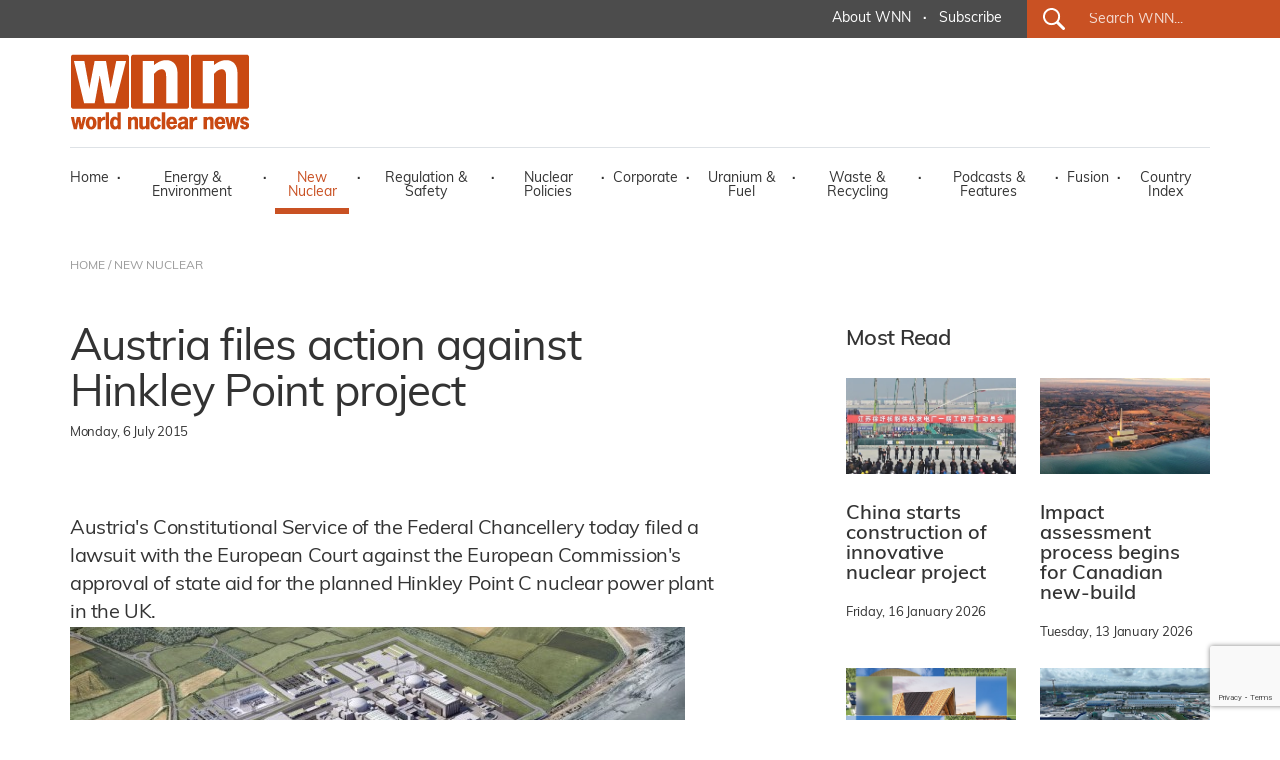

--- FILE ---
content_type: text/html; charset=utf-8
request_url: https://www.world-nuclear-news.org/Articles/Austria-files-action-against-Hinkley-Point-project
body_size: 49644
content:
<!DOCTYPE html>
<html lang="en">
<head>
    <meta charset="utf-8" />
    <meta name="viewport" content="width=device-width, initial-scale=1.0" />
    <title>Austria files action against Hinkley Point project - World Nuclear News</title>
    <meta name="description" content="Austria&#x27;s Constitutional Service of the Federal Chancellery today filed a lawsuit with the European Court against the European Commission&#x27;s approval of state aid for the planned Hinkley Point C nuclear power plant in the UK." />
    <meta name="google-site-verification" content="9mnVB6FBOuPQ0S-CfVWDZK4ZltQgVR5vmG6rJyrwd60" />
    
    <meta data-rh="true" property="article:author" content="https://www.facebook.com/WorldNuclearNews">
    <meta data-rh="true" property="og:description" content="Austria&#x27;s Constitutional Service of the Federal Chancellery today filed a lawsuit with the European Court against the European Commission&#x27;s approval of state aid for the planned Hinkley Point C nuclear power plant in the UK.;">
        <meta data-rh="true" property="og:image" content="https://world-nuclear-news.org/images/articles/Hinkley_Point_C_(EDF)_615x199.jpg">

    <meta data-rh="true" property="og:locale" content="en_GB">
    <meta data-rh="true" property="og:site_name" content="World Nuclear News">
    <meta data-rh="true" property="og:title" content="Austria files action against Hinkley Point project">
    <meta data-rh="true" property="og:type" content="article">
   
    <meta data-rh="true" property="og:url" content="https://world-nuclear-news.org/articles/austria-files-action-against-hinkley-point-project">
    <meta data-rh="true" property="article:section" content="New Nuclear">
    
 
    <meta data-rh="true" property="article:published_time" content="2015-07-06T00:00:00">
    <meta data-rh="true" property="article:modified_time" content="2018-07-18T12:20:50">
    
    <meta name="robots" content="index, follow, max-image-preview:large, max-snippet:-1, max-video-preview:-1">
    <meta name="googlebot" content="index, follow, max-image-preview:large, max-snippet:-1, max-video-preview:-1">
    <meta name="googlebot-news" content="index, follow">
    
   
    
    <meta data-rh="true" name="twitter:card" content="summary_large_image">
    <meta data-rh="true" name="twitter:creator" content="@W_Nuclear_News">
    <meta data-rh="true" name="twitter:description" content="Austria&#x27;s Constitutional Service of the Federal Chancellery today filed a lawsuit with the European Court against the European Commission&#x27;s approval of state aid for the planned Hinkley Point C nuclear power plant in the UK.;">
        <meta data-rh="true" name="twitter:image:src" content="https://world-nuclear-news.org/images/articles/Hinkley_Point_C_(EDF)_615x199.jpg">

    <meta data-rh="true" name="twitter:site" content="@W_Nuclear_News">
    <meta data-rh="true" name="twitter:title" content="Austria files action against Hinkley Point project">
    
    <script type="application/ld+json">
    {
        "@context": "https://schema.org",
        "@type": "NewsArticle",
        "headline": "Austria files action against Hinkley Point project",
        "datePublished": "2015-07-06T00:00:00",
        "dateModified": "2018-07-18T12:20:50",
        "author": {
            "@type": "Organization",
            "name": "World Nuclear News"        },
        "publisher": {
            "@type": "Organization",
            "name": "World Nuclear News",
            "logo": {
                "@type": "ImageObject",
                "url": "https://world-nuclear-news.org/images/wnn_logo.png",
                "width": 180,
                "height": 77
            },
            "url": "https://world-nuclear-news.org"
        },
        "description": "Austria&#x27;s Constitutional Service of the Federal Chancellery today filed a lawsuit with the European Court against the European Commission&#x27;s approval of state aid for the planned Hinkley Point C nuclear power plant in the UK.,
        "url": "https://world-nuclear-news.org/articles/austria-files-action-against-hinkley-point-project",
        "mainEntityOfPage": {
            "@type": "WebPage",
            "@id": "https://world-nuclear-news.org/articles/austria-files-action-against-hinkley-point-project"
        },
        "articleSection": "New Nuclear",
        "inLanguage": "en-GB",
        "image": {
            "@type": "ImageObject",
            "url": "https://world-nuclear-news.org/images/articles/Hinkley_Point_C_(EDF)_615x199.jpg"        },
        "keywords": ["European Union","New build","Climate change","Energy policy","United Kingdom","Austria"]
                            }
    </script>






    <link rel="stylesheet" href="/lib/bootstrap/dist/css/bootstrap.min.css" />
    <link rel="stylesheet" href="/css/site.css?v=jK1VtufBlXr1ExCoH-I8cxbIkYFNbMuIAq0njBIqxUM" />
    <link href="/js/cookie/cookieconsent.css" rel="stylesheet" />
    <script type='text/javascript' src='//platform-api.sharethis.com/js/sharethis.js#property=5abb6ee71fff98001395a73c&product=sticky-share-buttons' async='async'></script>
    <script>
        (function (document) {
            var shareButtons = document.querySelectorAll(".st-custom-button[data-network]");
            for (var i = 0; i < shareButtons.length; i++) {
                var shareButton = shareButtons[i];

                shareButton.addEventListener("click", function (e) {
                    var elm = e.target;
                    var network = elm.dataset.network;

                    console.log("share click: " + network);
                });
            }
        })(document);
    </script>
    <!-- Global site tag (gtag.js) - Google Analytics -->
    <script async src="https://www.googletagmanager.com/gtag/js?id=G-J74JCLRTR1"></script>
    <script type="text/plain" data-category="analytics">
        window.dataLayer = window.dataLayer || [];
        function gtag() { dataLayer.push(arguments); }

            gtag('js', new Date());

            gtag('config', 'G-J74JCLRTR1');
    </script>
    <script type="text/javascript" data-category="analytics">
            (function(c,l,a,r,i,t,y){
                c[a]=c[a]||function(){(c[a].q=c[a].q||[]).push(arguments)};
                t=l.createElement(r);t.async=1;t.src="https://www.clarity.ms/tag/"+i;
                y=l.getElementsByTagName(r)[0];y.parentNode.insertBefore(t,y);
            })(window, document, "clarity", "script", "qmlah78p7e");

             // MS Clarity Consent Signal
        window.clarity('consentv2', {
        ad_Storage: "granted",
        analytics_Storage: "granted"
        });

    </script>
</head>
<body>
    <header b-sler1s4asj>

        <!-- ============================= NAVBAR: TOP ============================= -->
        <div b-sler1s4asj class="container-fluid g-0 nav_top_bar dark_grey_color_bg">
            <div b-sler1s4asj class="row g-0 justify-content-center justify-content-xl-end h-100 d-none d-xl-flex">
                <div b-sler1s4asj class="col-auto first_nav_top_part">
                    <div b-sler1s4asj class="container-fluid  h-100">
                        <div b-sler1s4asj class="row  align-items-center h-100">
                          
                            <div b-sler1s4asj class="col-auto navigation_text regular">
                                <a b-sler1s4asj href="/about-us" class="white_color primary_color_hover">About WNN</a>
                            </div>
                            <div b-sler1s4asj class="col-auto gx-0 white_color navigation_text bold">&middot;</div>
                            <div b-sler1s4asj class="col-auto navigation_text regular">
                                <a b-sler1s4asj href="#_" data-bs-toggle="modal" data-bs-target="#subModal" class="white_color primary_color_hover">Subscribe</a>
                                </div>
                          
                           


                        </div>
                    </div>
                </div>
                <div b-sler1s4asj class="col-auto last_nav_top_part primary_color_bg slanted_left d-none d-xl-block">
                    <div b-sler1s4asj class="container-fluid g-3 h-100">
                        <div b-sler1s4asj class="row  align-items-center h-100">
                            <div b-sler1s4asj class="col-auto search_icon_cont">
                                <input b-sler1s4asj type="image" src="/images/search_icon.svg" alt="Submit" width="22" height="22">
                            </div>
                            <div b-sler1s4asj class="col">
                                <form method="get" action="/search">                                
                                    <input b-sler1s4asj type="text" name="search" id="search_for" class="search_for navigation_text regular white_color" placeholder="Search WNN..." />
                                </form>
                            </div>
                        </div>
                    </div>

                </div>
            </div>
        </div>




        <!-- ============================= NAVBAR ============================= -->
        <nav b-sler1s4asj class="navbar  navbar-expand-xl navbar-toggleable-lg  bg-white box-shadow">
            <div b-sler1s4asj class="container-xl g-3 g-xl-0" style="display:block;">
                <div b-sler1s4asj class="row">
                    <div b-sler1s4asj class="col">
                        <a class="navbar-brand navbar-brand-margin" href="/">
                            <img b-sler1s4asj src="/images/wnn_logo.png" alt="World Nuclear News" width="180" height="77" />
                        </a>
                    </div>
                    <div b-sler1s4asj class="col-auto">
                        <button b-sler1s4asj class="navbar-toggler" type="button" data-bs-toggle="collapse" data-bs-target=".navbar-collapse" aria-controls="navbarSupportedContent"
                                aria-expanded="false" aria-label="Toggle navigation">
                            <span b-sler1s4asj class="navbar-toggler-icon"></span>
                        </button>
                    </div>
                </div>
                <div b-sler1s4asj class="row">
                    <div b-sler1s4asj class="col-12">
                        <div b-sler1s4asj class="navbar-collapse collapse d-xl-inline-flex justify-content-between navbar_wrapper ">
                            
                           
<ul class="navbar-nav align-self-end main_nav_bar">
    <li class="nav-item">
        <a class="nav-link black_color_light navigation_text regular primary_color_hover " href="/">Home</a>
    </li>
    <li class="nav-item"><div class="nav-link-sep black_color_light navigation_text bold">&middot;</div></li>
    <li class="nav-item">
        <a class="nav-link energy_environment_color_hover black_color_light navigation_text regular " href="/energy-environment">Energy & Environment</a>
    </li>
    <li class="nav-item"><div class="nav-link-sep black_color_light navigation_text bold">&middot;</div></li>
    <li class="nav-item">
        <a class="nav-link primary_color_hover black_color_light navigation_text regular active" href="/new-nuclear">New Nuclear</a>
    </li>
    <li class="nav-item"><div class="nav-link-sep black_color_light navigation_text bold">&middot;</div></li>
    <li class="nav-item">
        <a class="nav-link black_color_light navigation_text regular regulation_safety_color_hover " href="/regulation-safety">Regulation & Safety</a>
    </li>
    <li class="nav-item"><div class="nav-link-sep black_color_light navigation_text bold">&middot;</div></li>
    <li class="nav-item">
        <a class="nav-link black_color_light navigation_text regular nuclear_policies_color_hover " href="/nuclear-policies">Nuclear Policies</a>
    </li>
    <li class="nav-item"><div class="nav-link-sep black_color_light navigation_text bold">&middot;</div></li>
    <li class="nav-item">
        <a class="nav-link black_color_light navigation_text regular corporate_color_hover " href="/corporate">Corporate</a>
    </li>
    <li class="nav-item"><div class="nav-link-sep black_color_light navigation_text bold">&middot;</div></li>
    <li class="nav-item">
        <a class="nav-link black_color_light navigation_text regular uranium_fuel_color_hover " href="/uranium-fuel">Uranium & Fuel</a>
    </li>
    <li class="nav-item"><div class="nav-link-sep black_color_light navigation_text bold">&middot;</div></li>
    <li class="nav-item">
        <a class="nav-link black_color_light navigation_text regular waste_recycling_color_hover " href="/waste-recycling">Waste & Recycling</a>
    </li>
    <li class="nav-item"><div class="nav-link-sep black_color_light navigation_text bold">&middot;</div></li>
    <li class="nav-item">
        <a class="nav-link black_color_light navigation_text regular podcast_features_color_hover " href="/podcasts-features">Podcasts & Features</a>
    </li>
    <li class="nav-item"><div class="nav-link-sep black_color_light navigation_text bold">&middot;</div></li>
    <li class="nav-item">
        <a class="nav-link black_color_light navigation_text regular fusion_color_hover " href="/fusion">Fusion</a>
    </li>
    <li class="nav-item"><div class="nav-link-sep black_color_light navigation_text bold">&middot;</div></li>
    <li class="nav-item">
        <a class="nav-link black_color_light navigation_text regular primary_color_hover " href="/country-index">Country Index</a>
    </li>


   
    <li class="nav-item d-block d-xl-none">
        <a class="nav-link black_color_light navigation_text regular primary_color_hover" href="/about-us">About WNN</a>
    </li>


   
    <li class="nav-item d-block d-xl-none">
        <div class="col-auto last_nav_top_part primary_color_bg slanted_left d-block">
            <div class="container-fluid g-3 h-100">
                <div class="row  align-items-center h-100">
                    <div class="col-auto search_icon_cont">
                        <input type="image" src="/images/search_icon.svg" alt="Submit" width="22" height="22">
                    </div>
                    <div class="col">
                        <form method="get" action="/search">
                            <input type="text" name="search" id="search_for" class="search_for navigation_text regular white_color" placeholder="Search WNN..." />
                        </form>
                    </div>
                </div>
            </div>

        </div>
    </li>
</ul>

                          
                        </div>
                    </div>
                </div>
            </div>
        </nav>



    </header>
 
        <main b-sler1s4asj role="main">
            
<div class="container-fluid breadcrumbs_wrapper d-none d-lg-block" id="breadcrumbs_wrapper">
    <div class="container-xl g-0">
        <div class="row g-0">
            <div class="col-12 col-lg-5 col-xl-12 black_color_superlight breadcrumb_text regular">
                <a href="/" class="black_color_superlight primary_color_hover">HOME</a> / <a href="/new-nuclear" class="black_color_superlight primary_color_hover"> NEW NUCLEAR</a>
            </div>
        </div>
    </div>
</div>

<div class="container-fluid" id="internal_news_container">

    <div class="container-xl gx-0">


        <div class="row gx-4 article_body_wrapper">
            <div class="col-12 col-xl-7 g-4">

                <article itemscope itemtype="https://schema.org/NewsArticle">
                    <meta itemprop="url" content="https://world-nuclear-news.org/articles/austria-files-action-against-hinkley-point-project">
                    <meta itemprop="datePublished" content="2015-07-06T00:00:00">
                    <meta itemprop="dateModified" content="2018-07-18T12:20:50">
                    <meta itemprop="articleSection" content="New Nuclear">
                    
                    <h1 class="news_list_title big_title black_color_light" itemprop="headline">Austria files action against Hinkley Point project</h1>
                    
                    
                    <div class="news_list_predate black_color_light pretitle_text">
                        <time datetime="2015-07-06T00:00:00" itemprop="datePublished">
                            Monday, 6 July 2015
                        </time>

                        <div class="news_list_share ">
                        <div class="ShareTop d-none">
                            <div data-network="sharethis" class="st-custom-button Share st-hide-label"><img src="/images/share.png" alt="Share on socials" /></div>
                        </div>
                        </div>
                    </div>        
                            <div class="news_list_intro big_text black_color_light" itemprop="description">Austria's Constitutional Service of the Federal Chancellery today filed a lawsuit with the European Court against the European Commission's approval of state aid for the planned Hinkley Point C nuclear power plant in the UK.</div>
                        
                                <figure class="news_list_image" itemprop="image" itemscope itemtype="https://schema.org/ImageObject">
                                    <img src="/images/articles/Hinkley_Point_C_(EDF)_615x199.jpg" alt="Austria files action against Hinkley Point project" class="img-fluid" itemprop="url" />
                                    <meta itemprop="width" content="800">
                                    <meta itemprop="height" content="600">
                                </figure>

                    <div itemprop="articleBody">
                        <p><strong>Austria's Constitutional Service of the Federal Chancellery today filed a lawsuit with the European Court against the European Commission's approval of state aid for the planned Hinkley Point C nuclear power plant in the UK.</strong></p><p>Two Areva EPR reactors are planned for Hinkley Point C. EDF Energy has yet to make a final investment decision on the project, but has invested significantly in preparatory activities at the site.</p><p>Announcing the filing, Austrian Chancellor Werner Faymann said in a statement that nuclear power "is not an innovative technology and is therefore not worthy of subsidy".</p><p>"[State] aid is there to support new and modern technologies that are in the general interest of all EU countries. This is in no way true of nuclear power," Faymann said.</p><p>Austria is opposed in particular to the EC's reasoning that state aid contributes to the promotion of an industry.</p><p>"The state-guaranteed purchase price for a period of 35 years, Great Britain's state credit guarantee of up to £17 billion and compensation in the event of the plant's early closure run counter to our view of the requirements for state aid approval," he added.</p><p>The statement issued by the Federal Chancellery added that, "even if" nuclear energy contributed to a reduction in greenhouse gas emissions, "it is undisputed" that the overall environmental impact of nuclear power plants is negative. Therefore, it said, nuclear power generation - as opposed to renewable energy sources – has not so far been covered by the EC's environmental and energy aid guidelines.</p><p>The action has Austrian parliamentary approval, with the support of all the country's political parties, and follows a decision of the Council of Ministers of 22 June, he added. <br /><br />On 6 June Faymann declared that the action against Hinkley would be intended as a "deterrent to investors, not only in Britain but throughout Europe" and "a further step in [Austria's] anti-nuclear policy, whose long-term objective is a nuclear-free Europe."</p><p>The World Nuclear Association said today that Austria's opposition to the EC's approval of the Hinkley Point project does not respect the right of any country to choose nuclear power to meet their energy needs and to help address climate concerns.</p><p>In fact, the action is profoundly misinformed and damaging to global efforts to address climate change, World Nuclear Association Director General Agneta Rising said.</p><p>"The countries that are leading on decarbonisation are using nuclear energy. Not all countries are in Austria's position - lucky enough to be able to count on hydro power built decades ago to provide roughly 65% of their electricity today. Most others have to make pragmatic choices," Rising said.</p><p>The Intergovernmental Panel on Climate Change (IPCC) - the leading international body for the assessment of climate change - unequivocally recognises that nuclear energy is a low-carbon generating technology with life-cycle emissions "comparable to most renewables".</p><p><font size="1"><em>Researched and written<br />by World Nuclear News</em></font></p>
                    </div>
                </article>

                <div class="share_buttons_cont container-fluid gx-0">
                    <div class="row gx-2">
                        <div class="col-auto gx-2"><div data-network="sharethis" class="st-custom-button Share"><img src="/images/share.png" alt="Share on socials" /></div></div>
                        <div class="col-auto gx-2"><div data-network="facebook" class="st-custom-button Icon"><img src="/images/share_facebook.png" alt="Share on Facebook" /></div></div>
                        <div class="col-auto gx-2"><div data-network="twitter" class="st-custom-button Icon"><img src="/images/share_x.png" alt="Share on X" /></div></div>
                        <div class="col-auto gx-2"><div data-network="linkedin" class="st-custom-button Icon"><img src="/images/share_linkedin.png" alt="Share on LinkedIn" /></div></div>
                    </div>
                </div>
            </div>
            <div class="col-12 col-xl-1 g-4">
            </div>
            <div class="col-12 col-xl-4 g-4">

                <div class="container-xl gx-0 article_side_box">
                    <div class="row gx-4">
                        <div class="col-12 gy-0 semibold black_color_light medium_title mb-4">
                            Most Read
                        </div>
                                <div class="col-12 col-xl-6 gx-4">

                                    







        <div class="news_list_wrapper list_medium_news">
        <a href="/articles/china-starts-construction-of-innovative-nuclear-project" class="news_box_link">
                <div class="news_list_image"><img src="/images/articles/CNNC_Xuwei_730_43571.jpg" alt="China starts construction of innovative nuclear project" class="img-fluid" /></div>
          <!--

              <div class="news_list_predate black_color_light pretitle_text">Friday, 16 January 2026</div>-->
            <div class="news_list_title small_title black_color_light semibold">China starts construction of innovative nuclear project</div>
            </a>
            <div class="news_list_cat_date">
                <span class="news_list_predate black_color_light pretitle_text">Friday, 16 January 2026</span></div>
        </div>












                                </div>
                                <div class="col-12 col-xl-6 gx-4">

                                    







        <div class="news_list_wrapper list_medium_news">
        <a href="/articles/impact-assessment-process-begins-for-canadian-new-build" class="news_box_link">
                <div class="news_list_image"><img src="/images/articles/Wesleyville(OPG)_45278.jpg" alt="Impact assessment process begins for Canadian new-build" class="img-fluid" /></div>
          <!--

              <div class="news_list_predate black_color_light pretitle_text">Tuesday, 13 January 2026</div>-->
            <div class="news_list_title small_title black_color_light semibold">Impact assessment process begins for Canadian new-build</div>
            </a>
            <div class="news_list_cat_date">
                <span class="news_list_predate black_color_light pretitle_text">Tuesday, 13 January 2026</span></div>
        </div>












                                </div>
                                <div class="col-12 col-xl-6 gx-4">

                                    







        <div class="news_list_wrapper list_medium_news">
        <a href="/articles/meta-announces-landmark-agreements-for-new-nuclear" class="news_box_link">
                <div class="news_list_image"><img src="/images/articles/Metacomposite(Meta)_28178.jpg" alt="Meta announces 'landmark' agreements for new nuclear" class="img-fluid" /></div>
          <!--

              <div class="news_list_predate black_color_light pretitle_text">Friday, 9 January 2026</div>-->
            <div class="news_list_title small_title black_color_light semibold">Meta announces 'landmark' agreements for new nuclear</div>
            </a>
            <div class="news_list_cat_date">
                <span class="news_list_predate black_color_light pretitle_text">Friday, 9 January 2026</span></div>
        </div>












                                </div>
                                <div class="col-12 col-xl-6 gx-4">

                                    







        <div class="news_list_wrapper list_medium_news">
        <a href="/articles/chinese-smr-completes-non-nuclear-steam-start-up-test" class="news_box_link">
                <div class="news_list_image"><img src="/images/articles/ACP100(CNNC)_66891.jpg" alt="Chinese SMR completes non-nuclear steam start up test" class="img-fluid" /></div>
          <!--

              <div class="news_list_predate black_color_light pretitle_text">Thursday, 8 January 2026</div>-->
            <div class="news_list_title small_title black_color_light semibold">Chinese SMR completes non-nuclear steam start up test</div>
            </a>
            <div class="news_list_cat_date">
                <span class="news_list_predate black_color_light pretitle_text">Thursday, 8 January 2026</span></div>
        </div>












                                </div>

                       
                    </div>
                   
                </div>


               
                



                    <div class="container-fluid g-0  article_side_box">
                        <div class="row g-0">
                            <div class="col-12 gy-0 semibold black_color_light medium_title">
                                Podcasts & Features
                            </div>
                                <div class="col-12 col-xl-12 gy-4">
                                    











        <div class="news_list_wrapper list_news_list_image">
            <div class="container-fluid g-0">
                <div class="row gx-4">

                    <div class="col-12 col-xl-4 gx-4">
                        <a href="/articles/in-quotes-what-to-watch-out-for-in-2026" class="news_box_link">
                        
                            <div class="news_list_image">

                                    <img src="/images/articles/Rooppur_730_rosatom_48993.jpg" alt="In quotes: What to watch out for in 2026" class="img-fluid" />
                                
                           
                                    <img src="/images/podcast_icon.png" width="48" height="51" class="podcast_icon" alt="Podcasts &amp; Features" style="opacity:0;" />
                            </div>

                        </a>
                    </div>
                    <div class="col-12 col-xl-8 gx-4">
                        <a href="/articles/in-quotes-what-to-watch-out-for-in-2026" class="news_box_link">
                            <div class="news_list_title small_title black_color_light semibold">In quotes: What to watch out for in 2026</div>
                            </a>
                            <div class="news_list_cat_date"><a href="/podcasts-features" class="news_list_category pretitle_text podcast_features_color">Podcasts &amp; Features</a> <span class="black_color_light navigation_text bold">&middot;</span> <span class="news_list_predate black_color_light pretitle_text">Thursday, 1 January 2026</span></div>
                        </div>
                </div>
            </div>
        </div>







                                </div>
                                <div class="col-12 col-xl-12 gy-4">
                                    











        <div class="news_list_wrapper list_news_list_image">
            <div class="container-fluid g-0">
                <div class="row gx-4">

                    <div class="col-12 col-xl-4 gx-4">
                        <a href="/articles/podcast-nuclear-energys-key-moments-in-2025" class="news_box_link">
                        
                            <div class="news_list_image">

                                    <img src="/images/articles/photo-collage.png_92018.png" alt="Podcast: Nuclear energy’s key moments in 2025" class="img-fluid" />
                                
                           
                                    <img src="/images/podcast_icon.png" width="48" height="51" class="podcast_icon" alt="Podcasts &amp; Features" style="opacity:0;" />
                            </div>

                        </a>
                    </div>
                    <div class="col-12 col-xl-8 gx-4">
                        <a href="/articles/podcast-nuclear-energys-key-moments-in-2025" class="news_box_link">
                            <div class="news_list_title small_title black_color_light semibold">Podcast: Nuclear energy’s key moments in 2025</div>
                            </a>
                            <div class="news_list_cat_date"><a href="/podcasts-features" class="news_list_category pretitle_text podcast_features_color">Podcasts &amp; Features</a> <span class="black_color_light navigation_text bold">&middot;</span> <span class="news_list_predate black_color_light pretitle_text">Tuesday, 23 December 2025</span></div>
                        </div>
                </div>
            </div>
        </div>







                                </div>

                        <div class="col-12 col-xl-12 gy-4">
                                <div class="grey_color_bg text-center all_news_btn"><a href="/podcasts-features" class="link_black_arrow small_text black_color_light primary_color_hover regular">All Podcasts & Features</a></div>
                        </div>


                    </div>
                </div>

                <!-- ==================================================== -->


                <div class="container-fluid g-0  article_side_box">
                    <div class="row g-0">
                        <div class="col-12 col-xl-12 gy-4">


                            <div id="carouselHomeBanner" class="carousel slide" data-bs-ride="carousel">
                                <div class="carousel-indicators">
                                            <button type="button" data-bs-target="#carouselHomeBanner" class="active" data-bs-slide-to="0" aria-label="Slide 0+1"></button>
                                            <button type="button" data-bs-target="#carouselHomeBanner" class="" data-bs-slide-to="1" aria-label="Slide 1+1"></button>
                                            <button type="button" data-bs-target="#carouselHomeBanner" class="" data-bs-slide-to="2" aria-label="Slide 2+1"></button>
                                   
                                </div>
                                <div class="carousel-inner">
                                        <div class="carousel-item active" data-bs-interval="5000">
                                            <div class="container-fluid gx-0">
                                                <div class="row gx-0">
                                                    <div class="col-12 gx-4">
                                                        <a href="https://world-nuclear.org/events/1033/supply-chain" target="_blank">
                                                            <img src="/images/banners/4c06cdb0-67f6-4cd6-84ec-f004ad3f55ce.png" class="img-fluid" />
                                                            </a>
                                                        </div>
                                                 </div>
                                            </div>
                                        </div>
                                        <div class="carousel-item " data-bs-interval="5000">
                                            <div class="container-fluid gx-0">
                                                <div class="row gx-0">
                                                    <div class="col-12 gx-4">
                                                        <a href="https://world-nuclear.org/our-association/publications/global-trends-reports/world-nuclear-performance-report" target="_blank">
                                                            <img src="/images/banners/61c21090-a157-4fef-93c5-e6f4a93cead9.png" class="img-fluid" />
                                                            </a>
                                                        </div>
                                                 </div>
                                            </div>
                                        </div>
                                        <div class="carousel-item " data-bs-interval="5000">
                                            <div class="container-fluid gx-0">
                                                <div class="row gx-0">
                                                    <div class="col-12 gx-4">
                                                        <a href="https://world-nuclear.org/our-association/publications/global-trends-reports/world-nuclear-fuel-report-2025" target="_blank">
                                                            <img src="/images/banners/f52fdc98-dc29-49ad-9821-f562a1798985.png" class="img-fluid" />
                                                            </a>
                                                        </div>
                                                 </div>
                                            </div>
                                        </div>

                                   

                                </div>

                            </div>


                        </div>
                    </div>
                    <div class="row g-0">
                        <div class="col-12 col-xl-6 g-4">
                            <img src="/images/wna-logo.png" alt="WNN is a public information service of World Nuclear Association." class="img-fluid" />
                        </div>
                        <div class="col-12 col-xl-6 g-4">
                            <div class="banner_slider_label black_color_light small_text regular">
                                WNN is a public information service of
                                World Nuclear Association.
                            </div>
                        </div>
                    </div>
                </div>




            </div>

        </div>






       
        <div class="row gx-4 internal_readmore_list_wrapper" id="internal_readmore_list_wrapper">
            <div class="col-12 gy-0 semibold black_color_light medium_title">
                Related Topics
            </div>

            <div class="col-12 col-xl-12 g-4">
                        <a href="/TagSection?tagid=886" class="related_stuff grey_color_bg black_color_light semibold small_title primary_color_hover">European Union</a> <span class="list-sep black_color_light navigation_text bold">&middot;</span>
                        <a href="/TagSection?tagid=876" class="related_stuff grey_color_bg black_color_light semibold small_title primary_color_hover">New build</a> <span class="list-sep black_color_light navigation_text bold">&middot;</span>
                        <a href="/TagSection?tagid=909" class="related_stuff grey_color_bg black_color_light semibold small_title primary_color_hover">Climate change</a> <span class="list-sep black_color_light navigation_text bold">&middot;</span>
                        <a href="/TagSection?tagid=890" class="related_stuff grey_color_bg black_color_light semibold small_title primary_color_hover">Energy policy</a> <span class="list-sep black_color_light navigation_text bold">&middot;</span>
                        <a href="/TagSection?tagid=891" class="related_stuff grey_color_bg black_color_light semibold small_title primary_color_hover">United Kingdom</a> <span class="list-sep black_color_light navigation_text bold">&middot;</span>
                        <a href="/TagSection?tagid=974" class="related_stuff grey_color_bg black_color_light semibold small_title primary_color_hover">Austria</a> <span class="list-sep black_color_light navigation_text bold">&middot;</span>

            </div>

        </div>











        <!-- ====================================== -->







        <div class="row gx-4 internal_readmore_list_wrapper" id="internal_readmore_list_wrapper">
            <div class="col-12 gy-0 semibold black_color_light medium_title">
                Related Links
            </div>
            <div class="col-12 col-xl-12 g-4">
            </div>
        </div>




            <div class="row gx-4 internal_readmore_list_wrapper" id="internal_readmore_list_wrapper">
            <div class="col-12 gy-0 semibold black_color_light medium_title">
                Related Stories
            </div>
           
            <div class="col-12 col-xl-12 g-4">






                </div>
                </div>




    </div>

</div>


<form action="/newslettersubmit" method="post">
    <input name="__RequestVerificationToken" type="hidden" value="CfDJ8OvAZ2D0365IoF23DfSLvfh8gUv7wckfOj9yPd2Qt6PVgUSd0mq0SDgcJ9stbr3jcdJZzBkwwtBpET7xwLQscRJt7QGiqZUebRR27kyL66WWWWSmJkYyIJeimLH0wDilYTcflvBZNfFeAoBpJUOmxzw" />
    <input type="hidden" name="recaptchainc" id="recaptchainc" />
    <div class="container-fluid g-3 g-xl-0 membership_enquire_wrapper primary_color_bg" id="membership_enquire_wrapper">
        <div class="container-xl g-3 g-xl-0">
            <div class="row g-5 align-items-center">
                <div class="col-12 col-xl-auto">
                    <div class="membership_enquire_title form_title white_color light">Keep me informed</div>
                </div>
                <!-- <div class="col-12 col-xl-3 gx-5"><input type="text" name="membership_enquire_name" id="membership_enquire_name" required class="membership_enquire_field menu_text_search black_color" placeholder="NAME"></div>-->
                <div class="col-12 col-xl-3 gx-5"><input type="email" name="subscription_email" id="subscription_email" required class="membership_enquire_field menu_text_search black_color" placeholder="Email address "></div>
                <div class="col-12 col-xl-auto gx-5">
                    <div class="dropdown_subscribe_submit_cont">
                        <input type="submit" id="dropdown_subscribe_submit" name="dropdown_subscribe_submit" class="wnn_button small_text white_color_bg primary_color semibold" value="Subscribe to WNN Newsletters">
                        </div>
                    <!--<a href="/membership-application" target="_blank" class="wna_button uppercase white primary_color_bg dark_grey_bg_hover menu_text bold">EXPRESS YOUR INTEREST</a>-->
                </div>
            </div>
        </div>
    </div>
</form>
        </main>



    <footer b-sler1s4asj class="footer_wrapper grey_color_bg">
        <div b-sler1s4asj class="container-xl g-5 g-xl-0 footer_cont">
            <div b-sler1s4asj class="row g-0">
                <div b-sler1s4asj class="col-12 col-xl g-0">
                    <div b-sler1s4asj class="container-fluid g-0">
                        <div b-sler1s4asj class="row g-lg-5 ">
                            <div b-sler1s4asj class="col-6 col-md-auto flex-fill"><img src="/images/wnn_logo_footer.png" alt="World Nuclear Association" width="143" height="60" class="footer_logo" /></div>
                            <div b-sler1s4asj class="col-6 col-md-auto flex-fill">
                                <div b-sler1s4asj class="footer_bottom_menu  black_color_light navigation_text regular">
                                    <ul b-sler1s4asj>
                                        <li b-sler1s4asj><a b-sler1s4asj href="/energy-environment" class="black_color_light navigation_text regular primary_color_hover">Energy & Environment</a></li>
                                        <li b-sler1s4asj><a b-sler1s4asj href="/new-nuclear" class="black_color_light navigation_text regular primary_color_hover">New Nuclear</a></li>
                                        <li b-sler1s4asj><a b-sler1s4asj href="/regulation-safety" class="black_color_light navigation_text regular primary_color_hover">Regulation & Safety</a></li>
                                        <li b-sler1s4asj><a b-sler1s4asj href="/nuclear-policies" class="black_color_light navigation_text regular primary_color_hover">Nuclear Policies</a></li>
                                        <li b-sler1s4asj><a b-sler1s4asj href="/corporate" class="black_color_light navigation_text regular primary_color_hover">Corporate</a></li>
                                        <li b-sler1s4asj><a b-sler1s4asj href="/uranium-fuel" class="black_color_light navigation_text regular primary_color_hover">Uranium & Fuel</a></li>
                                        <li b-sler1s4asj><a b-sler1s4asj href="/waste-recycling" class="black_color_light navigation_text regular primary_color_hover">Waste & Recycling</a></li>
                                        <li b-sler1s4asj><a b-sler1s4asj href="/podcasts-features" class="black_color_light navigation_text regular primary_color_hover">Podcast & Features</a></li>
                                        <li b-sler1s4asj><a b-sler1s4asj href="/fusion" class="black_color_light navigation_text regular primary_color_hover">Fusion</a></li>
                                        <li b-sler1s4asj><a b-sler1s4asj href="/country-index" class="black_color_light navigation_text regular primary_color_hover">Country Index</a></li>
                                    </ul>
                                </div>
                            </div>

                            <div b-sler1s4asj class="col-6 col-md-auto flex-fill">
                                <div b-sler1s4asj class="footer_top_menu navigation_text semibold primary_color">Contact</div>
                                <div b-sler1s4asj class="footer_bottom_menu black_color_light navigation_text regular">
                                    York House,<br b-sler1s4asj />
                                    23 Kingsway,<br b-sler1s4asj />
                                    London,<br b-sler1s4asj />
                                    WC2B 6UJ,<br b-sler1s4asj />
                                    United Kingdom<br b-sler1s4asj /><br b-sler1s4asj />
                                    <a b-sler1s4asj href="mailto:editor@world-nuclear-news.org" class="black_color_light navigation_text regular primary_color_hover">editor@world-nuclear-news.org</a><br b-sler1s4asj />
                                    <a b-sler1s4asj href="tel:+44 (0)20 7451 1520" class="black_color_light navigation_text regular primary_color_hover">+44 (0)20 7451 1520</a>
                                </div>
                            </div>

                            <div b-sler1s4asj class="col-6 col-md-auto flex-fill">
                                <div b-sler1s4asj class="footer_bottom_menu">
                                    <div b-sler1s4asj class="row gx-2 justify-content-end">
                                        <div b-sler1s4asj class="col-auto footer_bottom_icon gx-2"><a b-sler1s4asj href="https://twitter.com/W_Nuclear_News" target="_blank"><img src="/images/s_icon_f_x.png" alt="Follow us on Twitter" /></a></div>
                                        <div b-sler1s4asj class="col-auto footer_bottom_icon gx-2"><a b-sler1s4asj href="https://www.facebook.com/WorldNuclearNews" target="_blank"><img src="/images/s_icon_f_facebook.png" alt="Follow us on Facebook" /></a></div>
                                        <div b-sler1s4asj class="col-auto footer_bottom_icon gx-2"><a b-sler1s4asj href="https://www.linkedin.com/company/world-nuclear-news/" target="_blank"><img src="/images/s_icon_f_linkedin.png" alt="Follow us on LinkedIn" /></a></div>
                                        <div b-sler1s4asj class="col-auto footer_bottom_icon gx-2 d-none"><a b-sler1s4asj href="https://world-nuclear-news.org/?rss=feed" target="_blank"><img src="/images/s_icon_f_rss.png" alt="Follow our RSS" /></a></div>
                                    </div>
                                </div>
                            </div>

                        </div>


                        <div b-sler1s4asj class="row gx-lg-5 footer_footer_row">
                            <div b-sler1s4asj class="col-12 col-xl-auto mt-4 mt-lg-0">
                                <div b-sler1s4asj class="black_color_superlight navigation_text regular">&copy; 2007-2026 World Nuclear Association, registered in England and Wales, number 01215741.</div>
                            </div>
                            <div b-sler1s4asj class="col-12 col-xl text-end navigation_text regular "><a b-sler1s4asj href="/privacy-notice" class="black_color_superlight primary_color_hover">Privacy Policy</a> <a b-sler1s4asj href="/cookies-policy" class="black_color_superlight primary_color_hover">Cookies Policy</a> </div>
                        </div>


                    </div>
                </div>
            </div>
        </div>
    </footer>




    <div b-sler1s4asj class="modal" tabindex="-1" aria-labelledby="exampleModalLabel" aria-hidden="true" id="subModal" style="z-index: 99999;">
        <div b-sler1s4asj class="modal-dialog ">
            <form action="/newslettersubmit" method="post">
                <input name="__RequestVerificationToken" type="hidden" value="CfDJ8OvAZ2D0365IoF23DfSLvfh8gUv7wckfOj9yPd2Qt6PVgUSd0mq0SDgcJ9stbr3jcdJZzBkwwtBpET7xwLQscRJt7QGiqZUebRR27kyL66WWWWSmJkYyIJeimLH0wDilYTcflvBZNfFeAoBpJUOmxzw" />
                <input b-sler1s4asj type="hidden" name="recaptcha" id="recaptcha" />
            <div b-sler1s4asj class="modal-content">
                <div b-sler1s4asj class="modal-header">
                        <h5 b-sler1s4asj class="modal-title">
                            Keep me informed
                        </h5>
                    <button b-sler1s4asj type="button" class="btn-close" data-bs-dismiss="modal" aria-label="Close"></button>
                </div>
                    <div b-sler1s4asj class="modal-body primary_color_bg">
                   

                        <div b-sler1s4asj class="container-fluid g-3 g-xl-0 membership_enquire_wrapper" id="membership_enquire_wrapper">
                            <div b-sler1s4asj class="container-xl g-3 g-xl-0">
                                <div b-sler1s4asj class="row g-5 align-items-center">
                                  
                                    <!-- <div class="col-12 col-xl-3 gx-5"><input type="text" name="membership_enquire_name" id="membership_enquire_name" required class="membership_enquire_field menu_text_search black_color" placeholder="NAME"></div>-->
                                    <div b-sler1s4asj class="col-12 col-xl-12 gx-5"><input b-sler1s4asj type="email" name="subscription_email" id="subscription_email" required class="membership_enquire_field menu_text_search black_color" placeholder="Email address "></div>
                                  
                                </div>
                            </div>
                        </div>
                    
                </div>
                    <div b-sler1s4asj class="modal-footer primary_color_bg">
                   
                        <input b-sler1s4asj type="submit" id="dropdown_subscribe_submit" name="dropdown_subscribe_submit" class="wnn_button small_text white_color_bg primary_color semibold" value="Subscribe to WNN Newsletters">
                </div>
                </div>
            </form>
        </div>
    </div>



  
    <script src="/lib/jquery/dist/jquery.min.js"></script>
    <script src="/lib/bootstrap/dist/js/bootstrap.bundle.min.js"></script>
    <script src="/js/cookie/cookieconsent.umd.js"></script>
    <script src="https://www.google.com/recaptcha/api.js?render=6LdJZQYqAAAAAIQ-TFYj5oKknCiGW1BSr4Y53GuY"></script>
    <script src="/js/site.js?v=OeP5iWDG4DY_hnQVe_ZlijU99uXRerbR0TknHUS5KDs"></script>
    <script type="text/javascript">_linkedin_partner_id = "6556874"; window._linkedin_data_partner_ids = window._linkedin_data_partner_ids || []; window._linkedin_data_partner_ids.push(_linkedin_partner_id);</script>
    <script type="text/javascript">(function (l) { if (!l) { window.lintrk = function (a, b) { window.lintrk.q.push([a, b]) }; window.lintrk.q = [] } var s = document.getElementsByTagName("script")[0]; var b = document.createElement("script"); b.type = "text/javascript"; b.async = true; b.src = "https://snap.licdn.com/li.lms-analytics/insight.min.js"; s.parentNode.insertBefore(b, s); })(window.lintrk);</script>
    <noscript b-sler1s4asj> <img b-sler1s4asj height="1" width="1" style="display:none;" alt="" src="https://px.ads.linkedin.com/collect/?pid=6556874&fmt=gif"   /> </noscript>
    
</body>
</html>


--- FILE ---
content_type: text/html; charset=utf-8
request_url: https://www.google.com/recaptcha/api2/anchor?ar=1&k=6LdJZQYqAAAAAIQ-TFYj5oKknCiGW1BSr4Y53GuY&co=aHR0cHM6Ly93d3cud29ybGQtbnVjbGVhci1uZXdzLm9yZzo0NDM.&hl=en&v=PoyoqOPhxBO7pBk68S4YbpHZ&size=invisible&anchor-ms=20000&execute-ms=30000&cb=pmjzeolmie9i
body_size: 48858
content:
<!DOCTYPE HTML><html dir="ltr" lang="en"><head><meta http-equiv="Content-Type" content="text/html; charset=UTF-8">
<meta http-equiv="X-UA-Compatible" content="IE=edge">
<title>reCAPTCHA</title>
<style type="text/css">
/* cyrillic-ext */
@font-face {
  font-family: 'Roboto';
  font-style: normal;
  font-weight: 400;
  font-stretch: 100%;
  src: url(//fonts.gstatic.com/s/roboto/v48/KFO7CnqEu92Fr1ME7kSn66aGLdTylUAMa3GUBHMdazTgWw.woff2) format('woff2');
  unicode-range: U+0460-052F, U+1C80-1C8A, U+20B4, U+2DE0-2DFF, U+A640-A69F, U+FE2E-FE2F;
}
/* cyrillic */
@font-face {
  font-family: 'Roboto';
  font-style: normal;
  font-weight: 400;
  font-stretch: 100%;
  src: url(//fonts.gstatic.com/s/roboto/v48/KFO7CnqEu92Fr1ME7kSn66aGLdTylUAMa3iUBHMdazTgWw.woff2) format('woff2');
  unicode-range: U+0301, U+0400-045F, U+0490-0491, U+04B0-04B1, U+2116;
}
/* greek-ext */
@font-face {
  font-family: 'Roboto';
  font-style: normal;
  font-weight: 400;
  font-stretch: 100%;
  src: url(//fonts.gstatic.com/s/roboto/v48/KFO7CnqEu92Fr1ME7kSn66aGLdTylUAMa3CUBHMdazTgWw.woff2) format('woff2');
  unicode-range: U+1F00-1FFF;
}
/* greek */
@font-face {
  font-family: 'Roboto';
  font-style: normal;
  font-weight: 400;
  font-stretch: 100%;
  src: url(//fonts.gstatic.com/s/roboto/v48/KFO7CnqEu92Fr1ME7kSn66aGLdTylUAMa3-UBHMdazTgWw.woff2) format('woff2');
  unicode-range: U+0370-0377, U+037A-037F, U+0384-038A, U+038C, U+038E-03A1, U+03A3-03FF;
}
/* math */
@font-face {
  font-family: 'Roboto';
  font-style: normal;
  font-weight: 400;
  font-stretch: 100%;
  src: url(//fonts.gstatic.com/s/roboto/v48/KFO7CnqEu92Fr1ME7kSn66aGLdTylUAMawCUBHMdazTgWw.woff2) format('woff2');
  unicode-range: U+0302-0303, U+0305, U+0307-0308, U+0310, U+0312, U+0315, U+031A, U+0326-0327, U+032C, U+032F-0330, U+0332-0333, U+0338, U+033A, U+0346, U+034D, U+0391-03A1, U+03A3-03A9, U+03B1-03C9, U+03D1, U+03D5-03D6, U+03F0-03F1, U+03F4-03F5, U+2016-2017, U+2034-2038, U+203C, U+2040, U+2043, U+2047, U+2050, U+2057, U+205F, U+2070-2071, U+2074-208E, U+2090-209C, U+20D0-20DC, U+20E1, U+20E5-20EF, U+2100-2112, U+2114-2115, U+2117-2121, U+2123-214F, U+2190, U+2192, U+2194-21AE, U+21B0-21E5, U+21F1-21F2, U+21F4-2211, U+2213-2214, U+2216-22FF, U+2308-230B, U+2310, U+2319, U+231C-2321, U+2336-237A, U+237C, U+2395, U+239B-23B7, U+23D0, U+23DC-23E1, U+2474-2475, U+25AF, U+25B3, U+25B7, U+25BD, U+25C1, U+25CA, U+25CC, U+25FB, U+266D-266F, U+27C0-27FF, U+2900-2AFF, U+2B0E-2B11, U+2B30-2B4C, U+2BFE, U+3030, U+FF5B, U+FF5D, U+1D400-1D7FF, U+1EE00-1EEFF;
}
/* symbols */
@font-face {
  font-family: 'Roboto';
  font-style: normal;
  font-weight: 400;
  font-stretch: 100%;
  src: url(//fonts.gstatic.com/s/roboto/v48/KFO7CnqEu92Fr1ME7kSn66aGLdTylUAMaxKUBHMdazTgWw.woff2) format('woff2');
  unicode-range: U+0001-000C, U+000E-001F, U+007F-009F, U+20DD-20E0, U+20E2-20E4, U+2150-218F, U+2190, U+2192, U+2194-2199, U+21AF, U+21E6-21F0, U+21F3, U+2218-2219, U+2299, U+22C4-22C6, U+2300-243F, U+2440-244A, U+2460-24FF, U+25A0-27BF, U+2800-28FF, U+2921-2922, U+2981, U+29BF, U+29EB, U+2B00-2BFF, U+4DC0-4DFF, U+FFF9-FFFB, U+10140-1018E, U+10190-1019C, U+101A0, U+101D0-101FD, U+102E0-102FB, U+10E60-10E7E, U+1D2C0-1D2D3, U+1D2E0-1D37F, U+1F000-1F0FF, U+1F100-1F1AD, U+1F1E6-1F1FF, U+1F30D-1F30F, U+1F315, U+1F31C, U+1F31E, U+1F320-1F32C, U+1F336, U+1F378, U+1F37D, U+1F382, U+1F393-1F39F, U+1F3A7-1F3A8, U+1F3AC-1F3AF, U+1F3C2, U+1F3C4-1F3C6, U+1F3CA-1F3CE, U+1F3D4-1F3E0, U+1F3ED, U+1F3F1-1F3F3, U+1F3F5-1F3F7, U+1F408, U+1F415, U+1F41F, U+1F426, U+1F43F, U+1F441-1F442, U+1F444, U+1F446-1F449, U+1F44C-1F44E, U+1F453, U+1F46A, U+1F47D, U+1F4A3, U+1F4B0, U+1F4B3, U+1F4B9, U+1F4BB, U+1F4BF, U+1F4C8-1F4CB, U+1F4D6, U+1F4DA, U+1F4DF, U+1F4E3-1F4E6, U+1F4EA-1F4ED, U+1F4F7, U+1F4F9-1F4FB, U+1F4FD-1F4FE, U+1F503, U+1F507-1F50B, U+1F50D, U+1F512-1F513, U+1F53E-1F54A, U+1F54F-1F5FA, U+1F610, U+1F650-1F67F, U+1F687, U+1F68D, U+1F691, U+1F694, U+1F698, U+1F6AD, U+1F6B2, U+1F6B9-1F6BA, U+1F6BC, U+1F6C6-1F6CF, U+1F6D3-1F6D7, U+1F6E0-1F6EA, U+1F6F0-1F6F3, U+1F6F7-1F6FC, U+1F700-1F7FF, U+1F800-1F80B, U+1F810-1F847, U+1F850-1F859, U+1F860-1F887, U+1F890-1F8AD, U+1F8B0-1F8BB, U+1F8C0-1F8C1, U+1F900-1F90B, U+1F93B, U+1F946, U+1F984, U+1F996, U+1F9E9, U+1FA00-1FA6F, U+1FA70-1FA7C, U+1FA80-1FA89, U+1FA8F-1FAC6, U+1FACE-1FADC, U+1FADF-1FAE9, U+1FAF0-1FAF8, U+1FB00-1FBFF;
}
/* vietnamese */
@font-face {
  font-family: 'Roboto';
  font-style: normal;
  font-weight: 400;
  font-stretch: 100%;
  src: url(//fonts.gstatic.com/s/roboto/v48/KFO7CnqEu92Fr1ME7kSn66aGLdTylUAMa3OUBHMdazTgWw.woff2) format('woff2');
  unicode-range: U+0102-0103, U+0110-0111, U+0128-0129, U+0168-0169, U+01A0-01A1, U+01AF-01B0, U+0300-0301, U+0303-0304, U+0308-0309, U+0323, U+0329, U+1EA0-1EF9, U+20AB;
}
/* latin-ext */
@font-face {
  font-family: 'Roboto';
  font-style: normal;
  font-weight: 400;
  font-stretch: 100%;
  src: url(//fonts.gstatic.com/s/roboto/v48/KFO7CnqEu92Fr1ME7kSn66aGLdTylUAMa3KUBHMdazTgWw.woff2) format('woff2');
  unicode-range: U+0100-02BA, U+02BD-02C5, U+02C7-02CC, U+02CE-02D7, U+02DD-02FF, U+0304, U+0308, U+0329, U+1D00-1DBF, U+1E00-1E9F, U+1EF2-1EFF, U+2020, U+20A0-20AB, U+20AD-20C0, U+2113, U+2C60-2C7F, U+A720-A7FF;
}
/* latin */
@font-face {
  font-family: 'Roboto';
  font-style: normal;
  font-weight: 400;
  font-stretch: 100%;
  src: url(//fonts.gstatic.com/s/roboto/v48/KFO7CnqEu92Fr1ME7kSn66aGLdTylUAMa3yUBHMdazQ.woff2) format('woff2');
  unicode-range: U+0000-00FF, U+0131, U+0152-0153, U+02BB-02BC, U+02C6, U+02DA, U+02DC, U+0304, U+0308, U+0329, U+2000-206F, U+20AC, U+2122, U+2191, U+2193, U+2212, U+2215, U+FEFF, U+FFFD;
}
/* cyrillic-ext */
@font-face {
  font-family: 'Roboto';
  font-style: normal;
  font-weight: 500;
  font-stretch: 100%;
  src: url(//fonts.gstatic.com/s/roboto/v48/KFO7CnqEu92Fr1ME7kSn66aGLdTylUAMa3GUBHMdazTgWw.woff2) format('woff2');
  unicode-range: U+0460-052F, U+1C80-1C8A, U+20B4, U+2DE0-2DFF, U+A640-A69F, U+FE2E-FE2F;
}
/* cyrillic */
@font-face {
  font-family: 'Roboto';
  font-style: normal;
  font-weight: 500;
  font-stretch: 100%;
  src: url(//fonts.gstatic.com/s/roboto/v48/KFO7CnqEu92Fr1ME7kSn66aGLdTylUAMa3iUBHMdazTgWw.woff2) format('woff2');
  unicode-range: U+0301, U+0400-045F, U+0490-0491, U+04B0-04B1, U+2116;
}
/* greek-ext */
@font-face {
  font-family: 'Roboto';
  font-style: normal;
  font-weight: 500;
  font-stretch: 100%;
  src: url(//fonts.gstatic.com/s/roboto/v48/KFO7CnqEu92Fr1ME7kSn66aGLdTylUAMa3CUBHMdazTgWw.woff2) format('woff2');
  unicode-range: U+1F00-1FFF;
}
/* greek */
@font-face {
  font-family: 'Roboto';
  font-style: normal;
  font-weight: 500;
  font-stretch: 100%;
  src: url(//fonts.gstatic.com/s/roboto/v48/KFO7CnqEu92Fr1ME7kSn66aGLdTylUAMa3-UBHMdazTgWw.woff2) format('woff2');
  unicode-range: U+0370-0377, U+037A-037F, U+0384-038A, U+038C, U+038E-03A1, U+03A3-03FF;
}
/* math */
@font-face {
  font-family: 'Roboto';
  font-style: normal;
  font-weight: 500;
  font-stretch: 100%;
  src: url(//fonts.gstatic.com/s/roboto/v48/KFO7CnqEu92Fr1ME7kSn66aGLdTylUAMawCUBHMdazTgWw.woff2) format('woff2');
  unicode-range: U+0302-0303, U+0305, U+0307-0308, U+0310, U+0312, U+0315, U+031A, U+0326-0327, U+032C, U+032F-0330, U+0332-0333, U+0338, U+033A, U+0346, U+034D, U+0391-03A1, U+03A3-03A9, U+03B1-03C9, U+03D1, U+03D5-03D6, U+03F0-03F1, U+03F4-03F5, U+2016-2017, U+2034-2038, U+203C, U+2040, U+2043, U+2047, U+2050, U+2057, U+205F, U+2070-2071, U+2074-208E, U+2090-209C, U+20D0-20DC, U+20E1, U+20E5-20EF, U+2100-2112, U+2114-2115, U+2117-2121, U+2123-214F, U+2190, U+2192, U+2194-21AE, U+21B0-21E5, U+21F1-21F2, U+21F4-2211, U+2213-2214, U+2216-22FF, U+2308-230B, U+2310, U+2319, U+231C-2321, U+2336-237A, U+237C, U+2395, U+239B-23B7, U+23D0, U+23DC-23E1, U+2474-2475, U+25AF, U+25B3, U+25B7, U+25BD, U+25C1, U+25CA, U+25CC, U+25FB, U+266D-266F, U+27C0-27FF, U+2900-2AFF, U+2B0E-2B11, U+2B30-2B4C, U+2BFE, U+3030, U+FF5B, U+FF5D, U+1D400-1D7FF, U+1EE00-1EEFF;
}
/* symbols */
@font-face {
  font-family: 'Roboto';
  font-style: normal;
  font-weight: 500;
  font-stretch: 100%;
  src: url(//fonts.gstatic.com/s/roboto/v48/KFO7CnqEu92Fr1ME7kSn66aGLdTylUAMaxKUBHMdazTgWw.woff2) format('woff2');
  unicode-range: U+0001-000C, U+000E-001F, U+007F-009F, U+20DD-20E0, U+20E2-20E4, U+2150-218F, U+2190, U+2192, U+2194-2199, U+21AF, U+21E6-21F0, U+21F3, U+2218-2219, U+2299, U+22C4-22C6, U+2300-243F, U+2440-244A, U+2460-24FF, U+25A0-27BF, U+2800-28FF, U+2921-2922, U+2981, U+29BF, U+29EB, U+2B00-2BFF, U+4DC0-4DFF, U+FFF9-FFFB, U+10140-1018E, U+10190-1019C, U+101A0, U+101D0-101FD, U+102E0-102FB, U+10E60-10E7E, U+1D2C0-1D2D3, U+1D2E0-1D37F, U+1F000-1F0FF, U+1F100-1F1AD, U+1F1E6-1F1FF, U+1F30D-1F30F, U+1F315, U+1F31C, U+1F31E, U+1F320-1F32C, U+1F336, U+1F378, U+1F37D, U+1F382, U+1F393-1F39F, U+1F3A7-1F3A8, U+1F3AC-1F3AF, U+1F3C2, U+1F3C4-1F3C6, U+1F3CA-1F3CE, U+1F3D4-1F3E0, U+1F3ED, U+1F3F1-1F3F3, U+1F3F5-1F3F7, U+1F408, U+1F415, U+1F41F, U+1F426, U+1F43F, U+1F441-1F442, U+1F444, U+1F446-1F449, U+1F44C-1F44E, U+1F453, U+1F46A, U+1F47D, U+1F4A3, U+1F4B0, U+1F4B3, U+1F4B9, U+1F4BB, U+1F4BF, U+1F4C8-1F4CB, U+1F4D6, U+1F4DA, U+1F4DF, U+1F4E3-1F4E6, U+1F4EA-1F4ED, U+1F4F7, U+1F4F9-1F4FB, U+1F4FD-1F4FE, U+1F503, U+1F507-1F50B, U+1F50D, U+1F512-1F513, U+1F53E-1F54A, U+1F54F-1F5FA, U+1F610, U+1F650-1F67F, U+1F687, U+1F68D, U+1F691, U+1F694, U+1F698, U+1F6AD, U+1F6B2, U+1F6B9-1F6BA, U+1F6BC, U+1F6C6-1F6CF, U+1F6D3-1F6D7, U+1F6E0-1F6EA, U+1F6F0-1F6F3, U+1F6F7-1F6FC, U+1F700-1F7FF, U+1F800-1F80B, U+1F810-1F847, U+1F850-1F859, U+1F860-1F887, U+1F890-1F8AD, U+1F8B0-1F8BB, U+1F8C0-1F8C1, U+1F900-1F90B, U+1F93B, U+1F946, U+1F984, U+1F996, U+1F9E9, U+1FA00-1FA6F, U+1FA70-1FA7C, U+1FA80-1FA89, U+1FA8F-1FAC6, U+1FACE-1FADC, U+1FADF-1FAE9, U+1FAF0-1FAF8, U+1FB00-1FBFF;
}
/* vietnamese */
@font-face {
  font-family: 'Roboto';
  font-style: normal;
  font-weight: 500;
  font-stretch: 100%;
  src: url(//fonts.gstatic.com/s/roboto/v48/KFO7CnqEu92Fr1ME7kSn66aGLdTylUAMa3OUBHMdazTgWw.woff2) format('woff2');
  unicode-range: U+0102-0103, U+0110-0111, U+0128-0129, U+0168-0169, U+01A0-01A1, U+01AF-01B0, U+0300-0301, U+0303-0304, U+0308-0309, U+0323, U+0329, U+1EA0-1EF9, U+20AB;
}
/* latin-ext */
@font-face {
  font-family: 'Roboto';
  font-style: normal;
  font-weight: 500;
  font-stretch: 100%;
  src: url(//fonts.gstatic.com/s/roboto/v48/KFO7CnqEu92Fr1ME7kSn66aGLdTylUAMa3KUBHMdazTgWw.woff2) format('woff2');
  unicode-range: U+0100-02BA, U+02BD-02C5, U+02C7-02CC, U+02CE-02D7, U+02DD-02FF, U+0304, U+0308, U+0329, U+1D00-1DBF, U+1E00-1E9F, U+1EF2-1EFF, U+2020, U+20A0-20AB, U+20AD-20C0, U+2113, U+2C60-2C7F, U+A720-A7FF;
}
/* latin */
@font-face {
  font-family: 'Roboto';
  font-style: normal;
  font-weight: 500;
  font-stretch: 100%;
  src: url(//fonts.gstatic.com/s/roboto/v48/KFO7CnqEu92Fr1ME7kSn66aGLdTylUAMa3yUBHMdazQ.woff2) format('woff2');
  unicode-range: U+0000-00FF, U+0131, U+0152-0153, U+02BB-02BC, U+02C6, U+02DA, U+02DC, U+0304, U+0308, U+0329, U+2000-206F, U+20AC, U+2122, U+2191, U+2193, U+2212, U+2215, U+FEFF, U+FFFD;
}
/* cyrillic-ext */
@font-face {
  font-family: 'Roboto';
  font-style: normal;
  font-weight: 900;
  font-stretch: 100%;
  src: url(//fonts.gstatic.com/s/roboto/v48/KFO7CnqEu92Fr1ME7kSn66aGLdTylUAMa3GUBHMdazTgWw.woff2) format('woff2');
  unicode-range: U+0460-052F, U+1C80-1C8A, U+20B4, U+2DE0-2DFF, U+A640-A69F, U+FE2E-FE2F;
}
/* cyrillic */
@font-face {
  font-family: 'Roboto';
  font-style: normal;
  font-weight: 900;
  font-stretch: 100%;
  src: url(//fonts.gstatic.com/s/roboto/v48/KFO7CnqEu92Fr1ME7kSn66aGLdTylUAMa3iUBHMdazTgWw.woff2) format('woff2');
  unicode-range: U+0301, U+0400-045F, U+0490-0491, U+04B0-04B1, U+2116;
}
/* greek-ext */
@font-face {
  font-family: 'Roboto';
  font-style: normal;
  font-weight: 900;
  font-stretch: 100%;
  src: url(//fonts.gstatic.com/s/roboto/v48/KFO7CnqEu92Fr1ME7kSn66aGLdTylUAMa3CUBHMdazTgWw.woff2) format('woff2');
  unicode-range: U+1F00-1FFF;
}
/* greek */
@font-face {
  font-family: 'Roboto';
  font-style: normal;
  font-weight: 900;
  font-stretch: 100%;
  src: url(//fonts.gstatic.com/s/roboto/v48/KFO7CnqEu92Fr1ME7kSn66aGLdTylUAMa3-UBHMdazTgWw.woff2) format('woff2');
  unicode-range: U+0370-0377, U+037A-037F, U+0384-038A, U+038C, U+038E-03A1, U+03A3-03FF;
}
/* math */
@font-face {
  font-family: 'Roboto';
  font-style: normal;
  font-weight: 900;
  font-stretch: 100%;
  src: url(//fonts.gstatic.com/s/roboto/v48/KFO7CnqEu92Fr1ME7kSn66aGLdTylUAMawCUBHMdazTgWw.woff2) format('woff2');
  unicode-range: U+0302-0303, U+0305, U+0307-0308, U+0310, U+0312, U+0315, U+031A, U+0326-0327, U+032C, U+032F-0330, U+0332-0333, U+0338, U+033A, U+0346, U+034D, U+0391-03A1, U+03A3-03A9, U+03B1-03C9, U+03D1, U+03D5-03D6, U+03F0-03F1, U+03F4-03F5, U+2016-2017, U+2034-2038, U+203C, U+2040, U+2043, U+2047, U+2050, U+2057, U+205F, U+2070-2071, U+2074-208E, U+2090-209C, U+20D0-20DC, U+20E1, U+20E5-20EF, U+2100-2112, U+2114-2115, U+2117-2121, U+2123-214F, U+2190, U+2192, U+2194-21AE, U+21B0-21E5, U+21F1-21F2, U+21F4-2211, U+2213-2214, U+2216-22FF, U+2308-230B, U+2310, U+2319, U+231C-2321, U+2336-237A, U+237C, U+2395, U+239B-23B7, U+23D0, U+23DC-23E1, U+2474-2475, U+25AF, U+25B3, U+25B7, U+25BD, U+25C1, U+25CA, U+25CC, U+25FB, U+266D-266F, U+27C0-27FF, U+2900-2AFF, U+2B0E-2B11, U+2B30-2B4C, U+2BFE, U+3030, U+FF5B, U+FF5D, U+1D400-1D7FF, U+1EE00-1EEFF;
}
/* symbols */
@font-face {
  font-family: 'Roboto';
  font-style: normal;
  font-weight: 900;
  font-stretch: 100%;
  src: url(//fonts.gstatic.com/s/roboto/v48/KFO7CnqEu92Fr1ME7kSn66aGLdTylUAMaxKUBHMdazTgWw.woff2) format('woff2');
  unicode-range: U+0001-000C, U+000E-001F, U+007F-009F, U+20DD-20E0, U+20E2-20E4, U+2150-218F, U+2190, U+2192, U+2194-2199, U+21AF, U+21E6-21F0, U+21F3, U+2218-2219, U+2299, U+22C4-22C6, U+2300-243F, U+2440-244A, U+2460-24FF, U+25A0-27BF, U+2800-28FF, U+2921-2922, U+2981, U+29BF, U+29EB, U+2B00-2BFF, U+4DC0-4DFF, U+FFF9-FFFB, U+10140-1018E, U+10190-1019C, U+101A0, U+101D0-101FD, U+102E0-102FB, U+10E60-10E7E, U+1D2C0-1D2D3, U+1D2E0-1D37F, U+1F000-1F0FF, U+1F100-1F1AD, U+1F1E6-1F1FF, U+1F30D-1F30F, U+1F315, U+1F31C, U+1F31E, U+1F320-1F32C, U+1F336, U+1F378, U+1F37D, U+1F382, U+1F393-1F39F, U+1F3A7-1F3A8, U+1F3AC-1F3AF, U+1F3C2, U+1F3C4-1F3C6, U+1F3CA-1F3CE, U+1F3D4-1F3E0, U+1F3ED, U+1F3F1-1F3F3, U+1F3F5-1F3F7, U+1F408, U+1F415, U+1F41F, U+1F426, U+1F43F, U+1F441-1F442, U+1F444, U+1F446-1F449, U+1F44C-1F44E, U+1F453, U+1F46A, U+1F47D, U+1F4A3, U+1F4B0, U+1F4B3, U+1F4B9, U+1F4BB, U+1F4BF, U+1F4C8-1F4CB, U+1F4D6, U+1F4DA, U+1F4DF, U+1F4E3-1F4E6, U+1F4EA-1F4ED, U+1F4F7, U+1F4F9-1F4FB, U+1F4FD-1F4FE, U+1F503, U+1F507-1F50B, U+1F50D, U+1F512-1F513, U+1F53E-1F54A, U+1F54F-1F5FA, U+1F610, U+1F650-1F67F, U+1F687, U+1F68D, U+1F691, U+1F694, U+1F698, U+1F6AD, U+1F6B2, U+1F6B9-1F6BA, U+1F6BC, U+1F6C6-1F6CF, U+1F6D3-1F6D7, U+1F6E0-1F6EA, U+1F6F0-1F6F3, U+1F6F7-1F6FC, U+1F700-1F7FF, U+1F800-1F80B, U+1F810-1F847, U+1F850-1F859, U+1F860-1F887, U+1F890-1F8AD, U+1F8B0-1F8BB, U+1F8C0-1F8C1, U+1F900-1F90B, U+1F93B, U+1F946, U+1F984, U+1F996, U+1F9E9, U+1FA00-1FA6F, U+1FA70-1FA7C, U+1FA80-1FA89, U+1FA8F-1FAC6, U+1FACE-1FADC, U+1FADF-1FAE9, U+1FAF0-1FAF8, U+1FB00-1FBFF;
}
/* vietnamese */
@font-face {
  font-family: 'Roboto';
  font-style: normal;
  font-weight: 900;
  font-stretch: 100%;
  src: url(//fonts.gstatic.com/s/roboto/v48/KFO7CnqEu92Fr1ME7kSn66aGLdTylUAMa3OUBHMdazTgWw.woff2) format('woff2');
  unicode-range: U+0102-0103, U+0110-0111, U+0128-0129, U+0168-0169, U+01A0-01A1, U+01AF-01B0, U+0300-0301, U+0303-0304, U+0308-0309, U+0323, U+0329, U+1EA0-1EF9, U+20AB;
}
/* latin-ext */
@font-face {
  font-family: 'Roboto';
  font-style: normal;
  font-weight: 900;
  font-stretch: 100%;
  src: url(//fonts.gstatic.com/s/roboto/v48/KFO7CnqEu92Fr1ME7kSn66aGLdTylUAMa3KUBHMdazTgWw.woff2) format('woff2');
  unicode-range: U+0100-02BA, U+02BD-02C5, U+02C7-02CC, U+02CE-02D7, U+02DD-02FF, U+0304, U+0308, U+0329, U+1D00-1DBF, U+1E00-1E9F, U+1EF2-1EFF, U+2020, U+20A0-20AB, U+20AD-20C0, U+2113, U+2C60-2C7F, U+A720-A7FF;
}
/* latin */
@font-face {
  font-family: 'Roboto';
  font-style: normal;
  font-weight: 900;
  font-stretch: 100%;
  src: url(//fonts.gstatic.com/s/roboto/v48/KFO7CnqEu92Fr1ME7kSn66aGLdTylUAMa3yUBHMdazQ.woff2) format('woff2');
  unicode-range: U+0000-00FF, U+0131, U+0152-0153, U+02BB-02BC, U+02C6, U+02DA, U+02DC, U+0304, U+0308, U+0329, U+2000-206F, U+20AC, U+2122, U+2191, U+2193, U+2212, U+2215, U+FEFF, U+FFFD;
}

</style>
<link rel="stylesheet" type="text/css" href="https://www.gstatic.com/recaptcha/releases/PoyoqOPhxBO7pBk68S4YbpHZ/styles__ltr.css">
<script nonce="0lG5QHl3MEJqD-Bmv3140w" type="text/javascript">window['__recaptcha_api'] = 'https://www.google.com/recaptcha/api2/';</script>
<script type="text/javascript" src="https://www.gstatic.com/recaptcha/releases/PoyoqOPhxBO7pBk68S4YbpHZ/recaptcha__en.js" nonce="0lG5QHl3MEJqD-Bmv3140w">
      
    </script></head>
<body><div id="rc-anchor-alert" class="rc-anchor-alert"></div>
<input type="hidden" id="recaptcha-token" value="[base64]">
<script type="text/javascript" nonce="0lG5QHl3MEJqD-Bmv3140w">
      recaptcha.anchor.Main.init("[\x22ainput\x22,[\x22bgdata\x22,\x22\x22,\[base64]/[base64]/MjU1Ong/[base64]/[base64]/[base64]/[base64]/[base64]/[base64]/[base64]/[base64]/[base64]/[base64]/[base64]/[base64]/[base64]/[base64]/[base64]\\u003d\x22,\[base64]\\u003d\\u003d\x22,\x22JMK7f8Koa2lII8OKAml2LATCoC7DsDx1I8OEw6rDqMO+w5sqD3zDq0wkwqDDkRPCh1BbwrDDhsKKLirDnUPCisOWNmPDn3HCrcOhAcORW8K+w5jDjMKAwpsQw43Ct8OdTA7CqTDCp2fCjUNdw5vDhEAwZGwHI8OlecK5w5HDrMKaEsOLwqsGJMOXwr/DgMKGw7jDjMKgwpfCpi/CnBrCu0l/MHXDnyvClD7CosOlIcKVR1IvDGHChMOYDlnDtsOuw7TDksOlDQYPwqfDhTfDrcK8w75sw4oqBsKuOsKkYMKNLzfDkn/CvMOqNE9bw7d5wqlOwoXDql0TfkcRN8Orw6FgTjHCjcKVcMKmF8K0w6pfw6PDvgfCmknCtA/DgMKFBcKWGXpBIixKS8KPCMOwLMO9J2Qhw4/Ctn/DnsOsQsKFwqnCgcOzwrpZYMK8wo3ChwzCtMKBwoDCoRV7wp90w6jCrsKbw6DCim3DsSU4wrvCmcKqw4IMwpbDmy0ewpzCv2xJGsO/LMOnw7BEw6lmw5rCosOKED1cw6xfw4nCmX7DkGzDq1HDk0QUw5lyX8KcQW/DvjACdUYaWcKEwrvCmA5lw4rDmsO7w5zDrktHNXwOw7zDomTDj0UvOi5fTsKVwrwEesOQw7TDhAstHMOQwrvCjsKic8OfPcOJwphKY8OGHRgRSMOyw7XCu8KbwrFrw6UBX37CtzbDv8KAw5HDrcOhIyJrYWo9OVXDjXfCpi/[base64]/UsKrw7x3PQvDnMKUw4bCm8KaSsORwoA6UykgQyTCpjzCksObEcKPf1LConJZSsKXwoxnw5V9wrrCsMOLwpfCnsKSIcOKfhnDm8O+wonCq2Bdwqs4d8KTw6ZfZcO7L17DjG7CoiY7DcKleXDDtMKuwrrCkiXDoSrCmcK/W2FLwq7CgCzCunTCtDB5FsKUSMO8HV7Dt8KiwrzDusKqQhzCgWURP8OVG8O2wqBiw7zCpsOmLMKzw6XCuTPCsjHChHEBaMKgSyMTw7/ChQxrZcOmwrbCs1bDrSwjwodqwq0OI1HCpkLDp1HDrjbDhULDgQfCusOuwoIew5JAw5bCq3Nawq1iwrvCqnHCnMK3w47DlsOgSsOswq1oIgF+wojCu8OGw5E8w5LCrMKfJxDDvgDDi2LCmMO1TcO5w5Zlw5NwwqB9w7gVw5sbw5/Dg8KyfcODwoPDnMK0bMKeV8KrF8KYFcO3w4TCs2waw4cawoMuwrLDtmTDr3vCmxTDiFTDoh7CigUGY0w+wprCvR/DrcKHET4kBB3DocKZaD3DpQfDmg7CtcKzw4rDqsKfHl/DlB8Hwr0iw7ZCwrx+wqxtbMOWJ29NLW3CjMKlw69Uw7YLA8OiwoJ/w5TDlGjCl8KJf8Kpw7bCn8OuOMKMwrjCusO+esOQRMKmw5jDhMOxw41swoYLw5nDp2AMwqTCtTzDmMKHwoR6w6TCqsOuDlTCjMOhKz3DsW/DusKGMxXCosOGw7nDlWoQwph/w4NoMMO6LAt+bgcxw5tYw6TDlSsva8O/TMKtScOew43CgcO9OCvCvcOyWcKUOsKrwrQnw6lPwp3CnsODw51pwprDrMKawq0HwonDrRTDqT4fw4NwwrZvw5zDuhwLbsK9w4/DmMOQH0gTSMKmw456woXDnWc7wqvDsMOWwpTCosOkwp7Cr8K9PcKkwqFqwpo7wqdUw5vCmBo/w6DChgLDlmDDsCVnL8O5wpxcwoYTP8OpwqTDg8KwTB3CrDseK1/[base64]/wq09AMKDfxHCsjHDv8KMw43DusKiADHDlsKrBX/[base64]/Ct8Kvw4x8UxAjHsOnwpbDmxTDrMOQBEjDpRVlPxJ5wpnCjRsbwpo/SmnCqMOVwozChCjCrD/DjzE/w6TDsMKJw7oUw5RcT2HCj8KCw7nDvsOQScOiAMOzwr1jw70eSCnCksKswoLCjgM0cVrCocOOa8KGw4JSwq/CoUZvAsO0F8KTWmHCq2AnQ0DDil3DhcO9wrMgRsKYcsKYw6xSMsKDJ8OOw4HCvVXCnsObw5IHWsOlcw84BcORw4fCssK8w4zClWsLw6xHwrDDnGAMK29Mw43CoX/[base64]/wrjDiwLCmcOew4kcw5DDrsOOwqzCvsKRwpzDtcKdw7J/w6zDn8OgM2YdacKWw6bDisOhw6kXZSB3wqAlcRjChnPDl8OSw6vDtMOzXsKlSAvDu3QxwrR7w6lbwo7CoDnDrcOfSRvDj3nDiMK0wp/DpTTDjGjDrMOYwppbOiTCgnE+wpB0w7Z2w7VZJMKXJRNUw4fCrsKlw4/[base64]/ClMKPPw1aworCgibCk3Vmf8OfR8KjwrnCrsKfwo/DrsO8V2HDv8O8Y1TDgz9DVV5vwq99wpkAw7LCo8KOw7LCpMKTwq0qQS7DlUgIw6PCgsKncjVKw61Zwq0Zw4TDicK4w4TDq8KtUG9Cw68owpseOhfCu8KLwrUJwqpQwq96VjvDq8K4BB8gTBfCmMKGDsOIwo/Dl8OWaMKBwpEFGsO8wooqwpHCl8KxSFtJwpotw78pw6IkwrrDssODV8Kwwr8hXjTCpjAnw6w1LhsUwoBww7PDlMOZw6XDlMK8w4RUwoVjFwLCusKiwqXCrUDDgMO9a8OTwr/CmMKrdMKqNsOkXgzDncKxD1rDmcK1Q8O5QjjCssOQc8Kfw41NWsOew7HCi2AowqwQSGgEwp7Dk0vDq8OrwovDgMKBKQlfw7rDtsO1wpzChFHCpChWwpt4UcOHQsKWwpTDlcKmwpLCklfCnMOfbMKiCcKxwqXDuX19MmRxS8KgSMKqO8K2wo/[base64]/DscKpwrtHw4TCr3Uxwr3DqlB6wpzDi1MDIMKZQcK9GMKzwrpuw5/CpMO/M2LDiTnDnxrClEzDlWzDoWbCtyvCmMKqOMKuZMKYWsKqQF3CmHtpw63DgGolZUtAflnDlXnCgzfClMK7EGtHwrxNwpRcw6DDo8ObYnwXw6/CvcOiwrPDj8KzwpnCg8O8c3DCmDwNFMKpw4jDtH1VwphnR1PCjhxtw4nCscKJVBfCvsK4aMOew5/DlQgWKcOkwqzCpDpmBsOUw40dwpRAw6nDuDfDqjwxM8O0w40bw4YOw4YyXMOtc3LDusKsw4dVbsKxeMKACx3DtcKACSF5w4InwojDpcKJVAPDjsORZcOpO8O6e8O/CcK5GMOiw47CjzVow4hkV8O1a8Kdw6EPw7tqUMOFWsKuQ8O5A8KAw4EDfm3DrUfCrMOTw7jDjcK2esK3wqrCtsKvw75lAcKDAMOZw7w+woJ5w6ZIwohdw5DDtcOnw4fCjnVgbMOsLsKHw51kwrTCisKGw6ggXCZ/[base64]/[base64]/CqSHDqcOOw5/DlcKiwrAuTMOkw6Igd8Oawq7Du8KZwppbMsKLwq1qwoHCqizCosOCwoNOB8K/dHlgwp/CscKgGcK/TVhuZMKww5NAdMOge8KOw6IFJyY1U8OQNMKswrtFOMO3VcOpw5MSw7nDkQ/DusOrw6TCiGLDmMOUD07CnsKWT8KPNMO5wonDihh2d8KxwpLDqsOcScOSwppWw5bCuRh/w6QzTcOhw5fCvMKvUsO+dVfCmX08TCNQYwzCqT3CucKTTVobwrnDvlxfw63DrMOMw5vCsMO0UmjDvQLDlSLDiTRUNMORBAABwpPDj8OdAcOjRkEoZMO+wqQUw4XCmMOhesKzKn/DhjPDvMKPN8OtXsK/woNAw5bCrB8YesKSw7dOwq9Wwq1Ow7Rew5YgwrvDr8KJQXbDgX1+SynCrA3CmxAWWiJAwqMew6rClsOwwrUscsKcL0paLsOQS8OsXMKkw5k/wpNzGsOtX1oywoPCscOZw4LCoBBPBlPCnRFoL8K2aXLCiGTDsH7ClcK9esOCw4rCgMOVWsOnZkXCj8OtwqVYw6tGIsO8w5jDgyvCl8O6XQtzw5MEwrPDikHDuDbChGxdw7lUJ03CqMOHwqLDtsKyTMOowp7ClgLDim1JWFnCq0ogNmElwp/[base64]/AsKjJsKdWiDDuC/DosK/w4bCr8OEwph7wqzDu8KEw6/[base64]/DqcKTHsK+w400wrxJJ3h7woLCo01nw54MKlhKw4xOGcKlSRbCrXIfwq1uSsKmJ8KwwpQBw7nDh8OUXsO2CcO8B2Mow5/Di8KES31nXsOawoVqwqfDrQjDhWDDscKwwqU8XCEpSXUpwoh2w4AIw5ZSw6BwKG8BO3vDmiAtwqQ+wrl9wq7DiMOBw4zDtHfCvsK+TWHDnirDusOOwp09wqc6eRDCvsOnIjpzY2hAKmPDjgRWwrTDicOnEcOJTMKXQDlzw4YrwpfDhcKPwpxwK8OkwpNydcO/[base64]/Ct3B9w4XDksK/wqRKNk07D8OfZ07CqMKhwpbCp1d4YMObTz7CgkJLw7jCqcKERDbDnlsAw6LCkQPCmgx9eX7CiQ8PJxkBGcOaw6zCmhXDi8KefEZewr5rwrjCg1QMMMK8P0bDlG8Vw4/CklYeXcOmwoXChAZjfCzCqcKyUTRNXl7ComhywqRUw54WXERKw4I/IcKTKMKeZA82FgYJw7bDlMKDcUTDnio/[base64]/w4jDpsKVwqJew4fDrcK5cTbCo8KnYivCn38zw6NTGsOwUGB5w5N/wrkFw6nDsx/DgS1Ow7rDvcKcw6lPRMOkwpDDhcKEwp7DgljCiwVTSgnCi8O8Z0Mcw6JAwo12wqLDpy97GMKOcFY0S2TDt8Knwp7DtzJOwq9oA3AsHBRvw59OKmskw7p4wq4aZT5JwrvDkMKAwqrCmsKFwqVpDMOIwo/DisKEdDPDqFzCoMOsIMOQZsOtw4vDj8O3XCsAZ3PCjAkmKMOWKsKsV3x6d1Umw6lQwo/Ck8OheCRuTMK+wqbDmMKZCsOQw4DCn8OQEgDClWVQw6ZXMVg0wpt7w6DDucO+UsKWD3oiVcKfw40BYVcMeU/DjsOGwpIxw47DlTXDuAUBLmNVwq59woTDh8OWwrw1wq/[base64]/CpMKfbMKEOGgKwohAw7jCglTDk8OCw4xQwpcgZFlTw4nDn8Oww6PDsMO3wrrDkMKHw7cCwodSNMKJdMOXw5TCkMK5wqbDscKCwqFQw43DgwMNOnMJTsOuw5g3w5PCgl/[base64]/CoVlZHcOtwqw3w4nDvjMVwrrDmB1zZMKTeMKQAcOQJ8O6bEzDih5ew4vCuwvDhTdJbcKWwpEvwqzDusOfdcO5KV/Ds8OBQMOwXsKkw5DDtMKNHwo5VcOEw4nChVLCvlAvwpoeZMK8wp3CqsOMASIMdcKfw4jDsms1UMOrwrnCvGfCqsK5w6NnJyZdw6bDnSzCgcOvw4w1wqrCpcKcwo3DgmRveyzCvsKBKMKiwrrCssK6woMUw6/Cq8O0E3zDkMKhUkXCmMKdWATCgyDChcOzUTjDrDnDrsKow60lOcKtasKENMKkLTzDv8OYZ8OFHsOla8KSwp/DqMK5cztww4/CkcOrBWLCt8OFF8KGH8O2wpBGwpt6V8Kuw63DqMOGQcOPAAvCvHrCuMOLwp9SwpxSw7tew63ClQfDmkXCjTfCqBvDnsOxC8OTw6PCjMOLwr/[base64]/w5zCjMODYXlKw6YTw6s/NsOtFsOpacOJw5lOL8K9GxbCj1PDmMO8wpwESgPCmTXDqsOcQsOoSsKqT8OFwrh/GMKnMjh+eHTDmWjDgcOewrR2KgXDmzxFCzx8cEwHHcO7w7nDrcOJTsK0exUgTEzCq8OLNsKtOMKbw6QfRcO/w7RTF8O5w4cFNyVSE0gpKVI+FsKib3HDrhzCtxMcwr9HwrHCrMKsD3JrwocYW8KKw7nCqMKQw7/DkcOUw6vDl8KoMMO7w71rwoXCsEbCmMOdS8ONAsOuVF3ChFIUw7tPR8OGwqvCu1NdwphFW8KyK0XDscOFw5oQworDhm1Zw6LDpWUjw4bDgRxWwowXw6E9LmnCqMOyJsOOw40uwo/[base64]/CnUvCncOfYDvCocKzC2oYwo9qwpNkSsKwasOxwqxDwrPCucOlw7gawqdNwpIEGjjCslPCmsKVLlNuwqPCpjLCh8OAw443BMKSwpfCvzsDQsK2GUvCkMOjW8O/[base64]/Cv0zDjybDmsOaHQ7DuSw4DnbDoMOFWgkKTz7DksOwfixjdcOdw7lsGcOcw5fCuBbDilNTw7t9O3Fgw4g9SnzDs0vCiy/Dp8KUw4bCtwUMCHvCh0Uzw67Cv8KScGFWKknDqRE6RcK2wpfCnGnCqwPClsOZwpvDkQrCuWbCssOTwpnDn8KUScO2wqVsKWgAW1zCg1DCpW5rw43DvMKRRAwgC8OLwoTCtl/CnC51w7bDh0l9bcKZBgrCi3LCrMOBc8O6L2rCnsOhaMOAYsKvw57CtxBoIF/DqE0Gw70iwqHDlcOXSMOiK8OObMKLwqjCisOZwpxJwrAQw5PDrDPClQAXJUI6w6xMwoTDiggkDX4KfhlIwpMmeVZbI8OJwq3CvH3Cixg3SsK/w4hDwoRWwr/Dr8K2woowDDXDrMKPPwvCoF0Tw5sNwqLCn8KORcKdw5BkwrrCrUxtEcOdw4fCuzzDhyDCvcKXwopXw6pmO3EfwrjDscKlwqDDtTJuw7jDuMKVwrRUe2ZrwqnCv0XCmzg4w73DiV/DlApQwpfDiAvCsEk1w6nCmWnDk8OeJsOfWMKYwpHCsRHCqsOMfcOMS3BVwpbDom7CjcOxwrPDvMKAf8Ovw5LDuWVoPMKxw6DDsMKqfcOXw5LCrcOkA8Kgwqt+w5tbbGsSBsOVRcK5wrV1wpAfw4RjSktiA3rDiDTCoMKswqwTw6cVw4TDhGRYLl/ClEUXE8OjO35sccKGNcOTwqfCscKvw5nDgUsMasODwovDs8OHfRbCvTAGwqjDgcO6IcOSGXIxw77DggE7AggUw5gowr0mH8OZScKuSTrDtMKgQ37DrcO5JHLDl8OkBD9zMgEQcMKuwqEQVVlVwpBjClzDlk4jcXoabX1McHzDhsOwwp/CqMOTKMOxKGXCnSvDtsK4BMKaw7PDpD4JFxMhw7PDjsODTjTDvMK1woAWfMOFw6NAwqnCqArCkMOUQANRGwU8B8K1aXkqw7XCvSbDjlzDnGrCt8K+w6fCmytsUkkHwqDDsRJTwqp9w6k2NMOAHxjDv8KTdcO+wpVtMsOaw6/CusO1XB3CnMOawpsKw6DDvsKkYDt3DcKAwo7DjMKFwpgAdFlbHBhXwonCi8Oywq3DpMK3CcOZI8OOw4fDtMOnSHlxwpdrw6V3dH5Xwr/CjC/Cnj1gXMOTw6ZwF3opwojCvsK4Pk/Dn20GXRtEaMKQTsKRw6HDqsK2w7ISL8OzwqjDgMOmwpUpJWIRWMOkw49fBMOwDQnDpETDsF9KRMOaw4jCmUsabHoNwqzDnkUFwq/DhWwqVXoAKsKBWS4Hw47CqmPClcKFUsKOw6bCsnhkwp1nQ1cjZiHCpsOBw7xbwrHDrcOjOEpDZcKBdlzClm3DtcK4XWt4LUDCn8KCHhp9XDoMw7wAw7LDnDvDisO9O8O9ZUDDvsOGLXTDssKGHTgOw5nCp3/CkMODw4/DhMKawoIqwqrDi8O6UTrDsg3DuFkGwoYUwp7CrzdIwpDCtTnClhdVw43DjXoCMcOPw5bDiyXDh2FBwrk8w47DrsKuw5pbOTloB8KZKMKiJMOwwrdHw4TCjMK/woI/BC9AGsOKOiAxFEZiwoDDuT7CmylrUkMzw4DCvmVqw6HDjipww4LDmXrDrMKVPsOjH25Lw7/Ch8K9wpjCk8O+w6bDq8OEwqLDssK5w57DlhHDgEAew65Lw4nCklvDh8OvC3UGEicnw5dSJ1RPwqoLDMOAFFpIcgLCjcOCw6DDk8KWwoNnw6lwwqx3Z17DqVvCscODeDlmwqx/dMOqTcObwosXbMKVwooVw7ZgPxo0w6sewowhXsO4Pj3DqTLCiH1Ow6PDisK9woLCgsK+w6zDtwbCsTrDtMKAY8KKw4bCmMKILcKtw6/CklZ4wqoNEsKSwoxTw6xLwq/Dt8KlIMKFw6FZw4sBGxvDlMKpw4XDsjotw43DgMKFJsKLwqofwr/Ch0LDt8O0woHCpMKhGUHClhjDrcKkw4EywqLDlMKZwox2w6k4MHfDh23CslHDosKKOsKiwqF1CU/CtcOiwp5cfTfCisKnwrjDrn/ClcKew6vDpMKELzluWMKMLFTCt8OEw4wRG8Kdw6tmw7cxw4PCssO/[base64]/wo3DjjfCjn0nCW7DucKFwo3CksOswrLDhMKXLyJ4wpUOB8OCLnrDmcObw69Ow4bCn8ONU8OUwqnCjF0ewqfCj8OTw6lBBDhvwpbDg8KnZApJR2TDtMOuwo3DizBZDMKzwr3DicOCwq7Dr8KmFhzDq0rDm8OxMsOKw4RMfxIkRV/Dixxxwq3Ds1Z+NsOHwpbCicOKSA43wpQKwrnDuirDlmEowqs3fcKbci99wpPDp3jCoEBaW33DgCJ3UcOxNMORwq3Chn40w754b8OJw4fDocKdNcKVw57DmMKPw7Fkw6MBcMKwwq3DlsKCGQtJSsOkcsOkYMOgwqRcRHNTwrEew5UQXjUEPQzDj0cjIcKaaDUhWl4/w7x2CcK3w47CtcOuKx8Ow71tOMKNR8OHwpsdNUfCjmBqZ8KpaiPDl8OjF8ODw5BiJsKowp3DnzwGw7oKw7Z7csKiFiLCpMOGM8KNwr7DtcOOwogcYVLCgnXDmi4vw5gnw73Cj8KES3zDp8OlH2nDhMO/YsKLQz/Csgxnw41hwrfCuzACPMO6EBsAwrUDTsKCwrPDgWHCvR/[base64]/CrybDmmHDtkPCrsKPVMKJUB9vwo/DmXDDkxk1dl7CgzrCmMOhwqHDscO9H0dnw5LDh8KnfG3DisO9w7UIw5JNZMK/KMO1IsOswqlcWcK+w5Bww53CkgFvURB6LcK8w4NqI8KJYCg/[base64]/DkFksBkBFw7DDkcOxUzV/w7rClMOaW3o7UMKILDZ7w7lLwoBTGsOIw4I8wrDDlj7Ct8OPP8OlM0N6I2MxdcOFw7YUC8OLwrYGwo0FQFwowqPCvDIcwpzDsRvDmMKWM8OawqxLMsODL8KuAMKiwrDDiSVtwq7Ci8O6woc9w5LDicKOwpPCpF/[base64]/wrvCgcOOPMOowroTw68eUS42BzgRwpzCqMK3WMKow5kPw5zDo8KBAcOvwo7CkDvCggzDuRYJwr4oJsOawrLDvMKXwpnDgB3DrhU6E8KyZDZFw4/[base64]/DtsKRw47DvsKxWH15EcOMw6FVRlFfw5vDqjVPSsKUw4DCnMKVFVfDji1jQUPCsQDDoMKFwpHCsAXCqMKHw4LCmlTCpDHDhEA0Y8OKFmA/Bx3DkwZZfVJZwq7CpcOYMGh2X2TCt8KCwqMxACAwdwfCuMO9w5LDrMKlw7jCvwbDoMOlw4fCjlpWwrnDmsOowrnCucKJTF/[base64]/DrMOJVsK1CFXDvx3DqMKFecKyAcKHwo/DtHh1w7zCrMKLTBoEw4/DrCnDmWtKwqFkwq/DunZzPBrCrT3CnRhoF3zDkVLDoVXCqxnDgTgRFShkIQDDuRkZOUgTw5FqZcOtdFZeQW3Ct2FcwqIRc8OPbsO3AHkpccO6wqHDs3lAKMOKDsORR8Odw74qw6BXw67CkXYbwpJqwrbDuC/CjsOnJFzCrSkzw5vCpsOfw7BZw5pow6xCOsO8wooBw4rDmHzDiXA9ZQNZwp/ClcK4RMO8bMOpZMO5w5TCi2zCjl7CgMKNfFUCfHXDvAtQEMKrJB1yHMODPcK2b0clGAlAd8Kbw6Eqw6NWw6bDpcKUB8OcwpU4w7nDvldRw6FFXcKawp0je00Yw6kpYcOEw5ZTbcKJwpbDu8KQw6xawoILwoRmRH0aLsOcwqQ7HsOfwq/DisKsw411MMKJBhMtwq0zUcK5w7HDjB8uwozDi2EDwp1EwpfDtsO9w6LCnsKHw5fDvXx9wq7CrzoaCiHCq8Kqw5gmHU1oPXrCiADCoTJ/woZyw6bDkGF9wr/CrDLDsHjCicKmQAjDkE7DuD9mXhTCqsO/ak9Rw5DDoVjDqgzDpk4yw7/Ci8OqwqfDtW9hw6sQEMKUNcO9woLCjsK3bcO7ecONwq/Ct8K3cMOrfMOCJ8O/w5jDm8Kvw4FRwr3Dnypgw5NkwpVHw5Q1wqvCnR3DrDTCkcO5wqzCjzwNwojDuMKjC3JKw5bDv3TDlHTDmzrCr0Z2wqEww6gZw7UnPx5IPiFwf8OMWcOtw5gmwpnCtGRtMyArw7LCnMOFHsKEck4Cwr3Dk8Kdw5rDmcOqwqclw6zDj8OdAsK6w7zCisOzaA17w5/Cr3fDnBPCkE3DvzXCiHvCpVw2XSc4wrNHwrrDjRZ9wrvCjcOrwpzDp8OUwoUFwqwKH8OlwrpzClsXw5RXFsOIwqVIw7sfIH4kw4QlRwnCtsOLITlywoHDtDPDmsKywpzCvMKWw6/DqMO9F8ODZsK/[base64]/QxXCmyFJwqwEwpHCtMO/[base64]/Cr0tbHQXDrcKnL3TCnTIFPMOZwo/Dr8OCalPDiWTCg8KuHcOjAmzDnsKUNcOLwrrCohRSwo7Du8KZOMKCQ8KUwrjDoTUMdQHDl17Cmkxxwrgcw7nChsO3H8KLaMOBwqNGIDRzwovCgcKMw4PCk8OLwoIlNBtmAcO9KsOvwphmcQxNwoJWw6DDkMOuw48tw5rDhg5kw5bChUoTw4TDm8KUWl3Dr8OOw4FLw6/DjG/ChlTCjcOGw61Jw4PCpHjDv8OKw4cXV8OGf2LDusK2woJMA8ODZcKuwqZHwrM7KMOqwqBRw7M4HDjCqDI/wrdVQirCjzx2Ox/CgxfCmEA2w5IVwpbDq0ZGa8OOVMK5OwfCl8OBwpHCrmhXwo/Dk8OMIsO/[base64]/CiUfDmMKQw6NswrnDjcKIFSHCgXXDngBpD3rCucOcwrfCu8O2PMKCw64ywovDhD4Mw4DCuX5bOMKLw4nCjsKBGcKYwpQdwoPDlMK/HMKbwrXCkj7CmcOKNE5AExNOw6PCpQfCosKjwqRQw6XCq8K4wpvCm8K0w5dvDj49wo4mwphqIT4oHMKqE37DgEp9UMKAwr4Hw6ZLw5nCsgbCq8KnMV7DhsKuwqFnw6IyLcO3wrrCt3tyFMKawqd5bGPCiA8rw5nDtRrCk8KOJcKuV8KdHcOjwrU6wovCgMKzP8KLwo/[base64]/DtsKYcVo1w7/DphYuwqpgVMKJw67ChcKcw6XCkF86Un8UTB16Ok1yw4LDsiAmB8Kqwpshw7bDpUdUXMKJVMKzTcOGw7LCpMOhBHh8cFrDqXcQa8OxQVDDmhMnwrzCtMOASsK/[base64]/ChsKvYVjCqEjCuMKdAU/CpcOKUhNgM8OYw5DCpBhRw4HCkcKjw77Dq0lwW8O2eC4dbzMqw7woTVZ2csKXw6x7FXdmSWnDm8Kkw7HCgcKuw5x5eQ0Zwo7ClnrCuRvDgsOlwp84DsOZLnRdw4VFNcKXwpoKQMO7w58OwrzDv3TCusO+F8O6c8OAAMKAVcOFR8OawpA4EQDDo1jDshggwrNHwqs/CXo0EMKFFMKfB8OdZcO6VcOLwqzCvE/CksKIwog/[base64]/CrQ5jSHVsLWARw5o1IGh6GsOSNX8dFE7CqsKyHsKMwp/[base64]/CusKbCmpSAMKKIBVPWjbDjwDDp8O9w6PDswY4bCEPGw/[base64]/CvXY6axN/V8K2Uz50w6bDm1bCmSV6T8KNPMKCbSDCjnbDlsOYw73CgcOhw6F+B1PCjUYiwpR7dRoKBsKAZ3t1Ln3ClilraURCaFQyWG4uNhfDkz4OXsOpw4Z3w6/Cn8OTKMO+w5w/w7Z4f1TCu8Ozwr9EMSHCvxhpwrbDs8KvJsOWwq1lUcOUwozDnMK9wqDDmRjCi8Obw6RTPjnDusK5UsOFC8KSayhjGh0RMwrCuMOCwrbCph/Ct8KmwpdIBMO6wr9rBsKGYcOmKcOxDmLDrSjDgsKBCynDqsKIEEQXXMK4JDRmScKyPTvDuMKfw6U7w7/CrsKvwpUcwrESwo/[base64]/DmSQvw4jDry3DosOYB3dhw6/CvcOjwr8Gw6FvVEV1cUcvDsKRw71iw78Kw7jDmwBvw7Ilw5Biw4IxwqjCj8O7L8OfFTZoV8KqwrB9G8Oow5LDucKkw7VfAsOAw5JuAGdcFcOOdUnCpMKRwpFpwp58w7rDpsOPKsOddR/[base64]/Dphd4w4DDocK8wqZ9MnHDsMOwTMKNZsOCwoxrADzCnMKBVy7DhsKFBW1BbMOvw7nCuxbCicKnw5bCgCvCpEIfwobDpsKaEcOHw4bDtMO9w6/Cu2TCkAcVY8KBMk3CgD3Dsmk8W8K8EB1ew65OGWxwDcOwwqPCgMKXIsKew5TDu1w6wqopwqLCjRzDhcOHwoYzwpbDpBbDvRvDuEZuXMOHPADCvh/DjD3Cn8Ovw7wjw4zDgsOUOA3DqydOw55SUcKHORXDpS8IXXXDs8KEbVxQwotDw7lEwqshwqVrXsKoJMOew6pDwpIoIcO+csO9wpEuw77Dn3Z5wppPwrHDmMK+w6LCugFlw4PChcK+fsKEw7XDt8KKw6BhRR8LLsOtCMO/GAUiwqA4N8K3wqfDjx9pWw/DhMO7wqhVJ8OnTALDocOJGmx8w699w4rDhWLCsHt2BjzCg8KoB8K+wrs/[base64]/DvHhaan0VAcKuAjEFF17DngJdUCl+EQUwbhbDtTPDuw/[base64]/[base64]/ChMKJwqnCrcKgclHCjcONw4AUw4Nlw4Amw4A/w4/DrkrCkcKKw6nDqcKYw6rDr8Orw7pvwpvDqiLDs3MawqPDlgPCncOCDBBRCA7Dv0HDukMNHytmw4LCh8KUwqXDn8KvFcOrDBI7w55Bw7xAwqrDs8KCw4ZiKcOgYXcULMOxw4ocw6o9QjNvw4k3fcO5w7wlwofClsKsw4g1wqbDoMOFWsOCDsKcWcK/w47DlcO3w6NgS00PU24bDsOew6rDtcKuwpbCjMOrw5cEwpE7NCghaDTDlglDw4doM8K9wobCiQfDqsK2fDvCrsKHwr/Cq8KKDcKVw4vCvMO1w5vCkGXCpUAKwqDCvsOWwps9w4EQw5rCiMKnwr4ccsKldsOYR8K+w4fDiVMDSGpRw67Dphc1wpLCvsOywpliFMOdw7RQwovCjsKpwoFBwoo8awQCLMKhw5Ftwp18THPDm8KYDzU+w6kuKnnCiMKDw7xsecKnwpXDqW59wrVQw6rChG/Du2ZHw47Dt0ApREYyC1R+AsKLwqI0w59tf8O0w7E0w5oXIRrDg8K1wodcw4BLHsOXw5jDnT4HwrLDuWfCnRJfImYKw7pTX8KJNMOlw4A5w7x1DMKvw6LDsWvCohHDtMOEw77CvcO2U1rDjTDDtBNxwqlbw4VCNFcIwq/DvMKIF3ByXMO0w6l/LyMmwptOBDfCrgZMW8OGwpAOwrhcecOPdcK0VhYyw5HCllxUBVRlXcOkw4Qsf8KLw7TCgV8nwoPCj8Oyw51Uw7dgwp/CqMK5wpvCicOPFWzDpMOLwq5LwrpFwo5OwqwuQ8K0c8Oww6ocw5IWBhvCk0TCocKvTsOlfh8fwrAnYcKbDzDCpDdSZ8OkJMO1cMKOZMOtw6/DtcOcw6/DlMKlOsKNTsOKw5HCsgQ/wrbDrjjDp8KpVEDCsVdBGMO+WsKCwqfCqjYQQMKUN8OzwrZkZsOcWCcDXRLCiSUvwrbCvsKmw4xIwpkfNnRRCCPCvnXDucKdw4sgVk5VwrzCuBvDv1Bec1UEb8KswrJLEE1FB8ODwrXDv8OhUMKAw51HHm0rJMOfw5klNcKRw7bDtsOSJsOzDDNhw7nDgH/[base64]/UcK9w7lmZcOpw6DDjcKQM8K6ScOAwrzCpVN6w7dewqPChMKkEsOzJ0HCr8Oowp9Dw5HDn8Omw7nDkH8bwrfDusOHw4s1woLChFdmwqBqAcOrworDgMKBfTLDncOyw4lEc8O3Z8OTwrrDgWDDjAhtwr/Dtn8nwq5fCMObw704H8OtYMOjOxR2w4RJFMKQUsK4aMOWOcKvI8KGewxRwpQSwpvCnMKaworCjcOeHsO1TsKsRsKDwrjDhQUfLsOueMKsOsKzwoI0w53Dh1vCmwBywpNob1vDj3pbQ1jCg8KOw6EhwqZTF8OrR8KCw6HCjMKNDW7CmMO1dMOfeA8/FcOVSyVnXcOUw6IOw73DpkjDm1nDkT5oP3EEbMOLwr7DicKiJn/[base64]/[base64]/Cl8K3wojChB1yGhA/KFHDom/[base64]/CjMKsNcOIe8K+fE/DgMKMZ8KNwoHCkQjDoxdnwqbDtMK0w6PCn0rDiyXChcOWSsKnRn8CbsOMw67DpcKCw4Mxw7vDr8OgJ8OAw7F1wqIbcTvDrsKkw5c7Si5twocDaRnCrjnCmSfCgBt2w7kLFMKJwoPDpBhmwrtpK1DDkTjChcKPMlBxw5wiTsKjwqElRcKTw6wTHU/CkWjDvRJfwoTDrMOiw4cAw4NVDyTDqMO5w5/DlFY9wpXCkT7Dr8OPD397w7dWccOVw5FbV8OKR8K3BcKqw6jChsO6wrUwAcOUwqkYCR/DiwMNOyrDiTtXIcKrEMOoNAE1w4lVwqHCv8OfYcO3w4PCjsO5dsK0LMO6UMKcw6rDnjHDnkUhYgh/[base64]/ClR3CnAfCkj41UMOHLsOtw4kHektlRMKSwo7Cmw4qdcOiw61LA8KXPcKGwqMTwoJ5wogJw4fDrUzChMO9fMOSM8O3FgHDhcKrwqJwO23DmVBBw7dMw5DDmlEGw6AbXFd4QWjCpQsLKMKjKsOnw6hWHcODw5zDg8ONwoBzZVbDuMKSw4/DiMK0V8K/[base64]/wrNFU8K4WR7ChsKBw7DCsifCl1V6wpnDrmTCli/Ck18SwqnDn8Ouw78Ow7kgT8KzG0fCncKRGMOZwrPDqk0fwoLCv8KADyg+bMOhJlVNT8OfbV3DmcKUw7nDuWVRECkww53CnMOpw4tpwpXDrmnCs2xPwqzCpi1KwopVfzM4M3XCt8KgwozCnMKOw5RsOS/CgXhIwr1oU8KpacOqw4/CmygxLxjCkUvCqUdMw6Nuw4bDnBtQSklnJsKiw55Kw6RSwow4wqfDtiLChlbCo8Kuwr3DnioNUMOKwqnDix8MRsOFw7rCs8Knw5vDjTjCvV0AC8OuVMOzZsKQwoLCisOfFlx2w6fClcOfTk4VG8KnfgPDsm4nwr58YgxwdsOPMh/[base64]/CokNRfC3DpHjDjMKrDcOjSwANw7oCfDvCrEljwocSw5HDqcKqaUPCsE7Dp8KzScKKd8O7w6MtesOJJsKzbFbDpyhCGcOPwpHClTMWw5fCocOpdsKvDcOYHHBGwolxw6FDw7QGIXAzeEDCpjHCk8OvBxAaw43CqMOLwq/Cnk5Pw48vwrnDixPDlAwFwobCv8OFVsOpJ8Kjw7JBIcKMwr4YwpbCvcKuXDoYcMO1LMK3wpfDj38dw5oywq7Drk7DgVByBMO0wqMkwpF1XEHDhMK8DXfCoXx6XsKvKiTDnGbCvVXDiSt/[base64]/[base64]/wrhGYzQ6w77Cq8OLKzPCncOlw6TDjFXDo8OlI3wTwpZPw4kBdMONwq1Eb1TCgwchw5IARsOjaHTCviXChzfCjn1yCcK2csKvR8OzKMO8WMOCw6svH2l6FTLCoMOsRDXDv8Oaw7/Dmg/Cj8OKw797AC3DiWjDv3dFwpc4VMK0WMOowpV1SUAxbsOLwqVQE8K2MTPDqzrCoDl/CD0cTMK9w6NceMKyw79nwoptw6fCinhyw5BNW0DDicK0Y8KNXwjCokxTOFvCqGXCvMK9DMOcNRZXe0/CpcK4woXDozrDhBo1w7zDoATCmsKewrHCq8OTKcOEw6DDisKlSBAaYMKvw4HDl0diwqnDpU3DsMKcG13DqkpoVmFrw6TCtVvClcKPwp/DiD1Qwo88w7VkwqckLErDhQ/ChcKww7zDqsKJbsK3RkBEbCrDmMK9HQ/[base64]/DjF7CmsKPIMKSKmHCuMKZwoTCs8OqUw3DkcOscMKKw6AewqTDvcKewoDDvsOCFjzCm1zDjsKzw4gWw5vCqMKJGm87KHIVwrHCo0AdIgjChAZLwrfDicOjw7M/JcKOwpxYwo4AwpEnd3PChcKlwqEpR8K1wrx3SsKbwr16wrTDlCFiHsOVwozCoMOow7NCwprDsB7DilkAEhA6VhXDpsK+w4hIXF9Fw4nDkMKZw7TDvmTCgsOPb2wgw6rDoW8yEcKEwrLDvMOnZsOAAsOnwo7DqAxsWW3ClgHDscOpw6HDpEDCksOMAzzCk8KGw5Ymcl/CqETDtSnDqy7CrA8rw7DDkGF4fTcAFcKISR4sYCbCj8OTcHgLY8OGF8O4wr1Yw6tBC8Kaamo8wojCs8KzAknDnsK8FMKdw7B4wqw0fwNYwr7CtxHCoQRqw6xbw5UzN8OCwqhLaBrCr8KZfnc5w73DrcOBw73Cn8Otw67DmnXDmFbCnA/DoWDCl8KlB2bCqFEaPsKdw6Ylw57Cs03DtMOcGHDCpnHDgcO5B8ORfsKAw57DiXx/w7tnwqgfCsKhw45VwrfConTDh8KvMmPCuB51WsOTHFnDsiEWI25ZaMKiwrfCkMOHw5x1BlnCkMKGYCYOw5EjEn7Dv3PDlsKZXMKWH8OKfMKKwqrCjDTDvwzCucKCw4Rvw65WAsOswqjCsgnDoXLDmVbCuFTDoALDg0/ChXl2f2TDpjsdMTFZPcKFei3Dh8O5wpvDuMK7woJSwocXw7DCsxLCjTxdN8KrGkkiRCTCiMOnEjXDicO/wojDjyB0MF3Cq8KXwrN6ccKEwpVZwroiecONahc8FcODw6lbTn1iwqsCRsOFwpAHwp5THMO0VjTDlsO6w6YdwpPCm8OKFMKCwqVGUMOTRljDoHbCpGnCmFRVw7AcUCdXPAHDtCkEDcONwrtvw4fCucOzwpXChGY0cMOdbMObAGBZBcO2w6Vowq/CqBBxwrA0wpQbwrLChgF1IhFsQsKTw4LDvnDCusOEwojCnS7CrXvDg0QdwqrDnj5bwqXDqzsBMsOWGVIdbMK0QcKVHyLDscKcJsOIwpbDn8KTOBUTw7RWbEgqw7lYwrjCtMOMw4XDl3TDocKpw7MMTMOBVGjCgsOPUEhxwqLChFvCpMKrKcKuWkQtPjrDuMOiw5/[base64]/[base64]/CmlXDjQdaworCoV7DqcONfWRMTMKZwr3CnwvDpBlgIwXDiMKowr0NwqdYEcKmw5vCh8KbwrPCvsOewq3CisKlZMOxwqPCnS/CgMKQwrwVXMKRJU9awrHCksO/w7PCtQTDnEkKw6bDpnMWw7tIw4bCh8OgEyXChcOZw4B6wpLCgS8pehHCjnHDqMOww4XCj8KwS8Ksw5xBR8Onw6TClsKvdwXDpgrCgHd7wojDkS7ChMKiCB1RJ03CocOhSMKaVlzCgwjCiMK/wpkXwovCqxTDtEJzw7TDrE3CoSvChMOnVcKWwqrDgEZLIHPDpzQXOcOzPcOve2Z1JiPDghAFTH/DkGR/w4Etwr3Cl8KrNMOrwp7DlMOOwqfCjXloNsO2RnLCih88w5bCp8K3fmEnQ8KHwqQNw6EoFSTDrcKKVcK/[base64]/[base64]/CmVbCjcONwr3CiMKrw4nCgDzDgMOD\x22],null,[\x22conf\x22,null,\x226LdJZQYqAAAAAIQ-TFYj5oKknCiGW1BSr4Y53GuY\x22,0,null,null,null,1,[21,125,63,73,95,87,41,43,42,83,102,105,109,121],[1017145,739],0,null,null,null,null,0,null,0,null,700,1,null,0,\[base64]/76lBhnEnQkZnOKMAhk\\u003d\x22,0,0,null,null,1,null,0,0,null,null,null,0],\x22https://www.world-nuclear-news.org:443\x22,null,[3,1,1],null,null,null,1,3600,[\x22https://www.google.com/intl/en/policies/privacy/\x22,\x22https://www.google.com/intl/en/policies/terms/\x22],\x22vVfQrawM2wzuilC5BgQZZHylK7xaW1zshqb4anNzr9o\\u003d\x22,1,0,null,1,1768957030968,0,0,[36,231,191,221,8],null,[72,11,44],\x22RC-u0G0hygigD8Xjg\x22,null,null,null,null,null,\x220dAFcWeA7qunPtQlLNpdsv2fXC9SB-KxVwWJ4AhREaJ6qHKb2OUk4G4XcGq6Il-82IQJtsaPd1m630mFGNq4ViZtYmbK9pZOmPPA\x22,1769039830933]");
    </script></body></html>